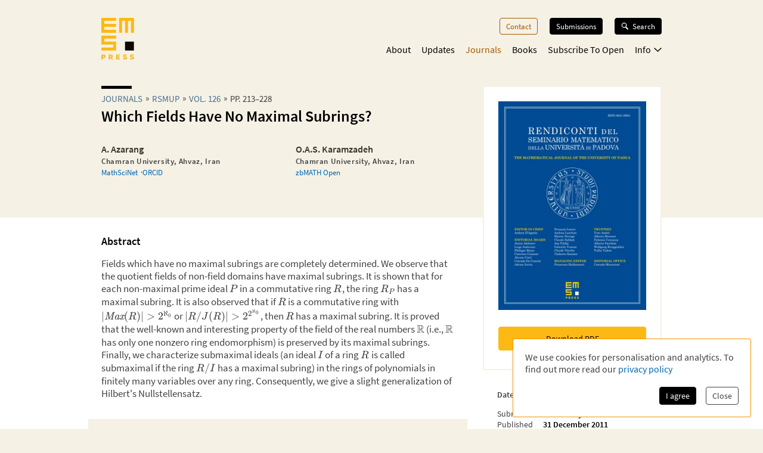

--- FILE ---
content_type: text/html; charset=utf-8
request_url: https://ems.press/journals/rsmup/articles/11625
body_size: 19723
content:
<!DOCTYPE html><html lang="en" style="scroll-behavior:smooth"><head><meta charSet="utf-8"/><meta name="viewport" content="initial-scale=1.0, width=device-width"/><meta name="viewport" content="width=device-width, initial-scale=1"/><link rel="preload" as="image" imageSrcSet="/_next/image?url=https%3A%2F%2Fcontent.ems.press%2Fassets%2Fpublic%2Fimages%2Fserial-issues%2Fcover-rsmup-volume-126.png&amp;w=256&amp;q=90 256w, /_next/image?url=https%3A%2F%2Fcontent.ems.press%2Fassets%2Fpublic%2Fimages%2Fserial-issues%2Fcover-rsmup-volume-126.png&amp;w=384&amp;q=90 384w, /_next/image?url=https%3A%2F%2Fcontent.ems.press%2Fassets%2Fpublic%2Fimages%2Fserial-issues%2Fcover-rsmup-volume-126.png&amp;w=400&amp;q=90 400w, /_next/image?url=https%3A%2F%2Fcontent.ems.press%2Fassets%2Fpublic%2Fimages%2Fserial-issues%2Fcover-rsmup-volume-126.png&amp;w=550&amp;q=90 550w, /_next/image?url=https%3A%2F%2Fcontent.ems.press%2Fassets%2Fpublic%2Fimages%2Fserial-issues%2Fcover-rsmup-volume-126.png&amp;w=750&amp;q=90 750w, /_next/image?url=https%3A%2F%2Fcontent.ems.press%2Fassets%2Fpublic%2Fimages%2Fserial-issues%2Fcover-rsmup-volume-126.png&amp;w=1000&amp;q=90 1000w" imageSizes="33vw"/><link rel="stylesheet" href="/_next/static/css/5b0b3af323bab63b.css" data-precedence="next"/><link rel="preload" as="script" fetchPriority="low" href="/_next/static/chunks/webpack-e61b07d929de735b.js"/><script src="/_next/static/chunks/a7309fc5-629522c2b7535a4c.js" async=""></script><script src="/_next/static/chunks/5625-dcb6ebfed933a554.js" async=""></script><script src="/_next/static/chunks/main-app-9fcb551cb493c461.js" async=""></script><script src="/_next/static/chunks/53f5d41f-d085edaebcc90cbf.js" async=""></script><script src="/_next/static/chunks/dcf5d35c-9d569295a7acb158.js" async=""></script><script src="/_next/static/chunks/6321-3a00527899683a99.js" async=""></script><script src="/_next/static/chunks/7921-2310fb59c469fd0e.js" async=""></script><script src="/_next/static/chunks/1942-fa4da5b6dadf19f7.js" async=""></script><script src="/_next/static/chunks/1334-47bbed3d20c4807b.js" async=""></script><script src="/_next/static/chunks/1546-dffbc093aaf2ac20.js" async=""></script><script src="/_next/static/chunks/6827-451ba44cb6a9fb23.js" async=""></script><script src="/_next/static/chunks/app/(content)/journals/%5Bjournal%5D/articles/%5Barticle%5D/page-ba79693facec1d60.js" async=""></script><script src="/_next/static/chunks/7156-00c192a89487a1f4.js" async=""></script><script src="/_next/static/chunks/4423-270ce20849db9185.js" async=""></script><script src="/_next/static/chunks/app/layout-5b8aa351729c2f6a.js" async=""></script><script src="/_next/static/chunks/6350-78dc879db9aa5b1d.js" async=""></script><script src="/_next/static/chunks/3383-f8e56caaf3bfb1a1.js" async=""></script><script src="/_next/static/chunks/app/(content)/layout-5134b98a48493621.js" async=""></script><script src="/_next/static/chunks/app/global-error-8a165fe25dde6a98.js" async=""></script><link rel="preload" href="/fonts/source-sans-pro-v14-latin-ext_latin_greek-regular.woff2" as="font" type="font/woff2" crossorigin="anonymous"/><link rel="icon" href="/favicons/favicon.ico"/><link rel="icon" href="/favicons/favicon.svg" sizes="any" type="image/svg+xml"/><link rel="icon" type="image/png" sizes="16x16" href="/favicons/favicon-16x16.png"/><link rel="icon" type="image/png" sizes="32x32" href="/favicons/favicon-32x32.png"/><link rel="icon" type="image/png" sizes="48x48" href="/favicons/favicon-48x48.png"/><title>Which Fields Have No Maximal Subrings? | EMS Press</title><meta name="description" content="A. Azarang, O.A.S. Karamzadeh"/><meta property="og:url" content="https://ems.press/journals/rsmup/articles/11625"/><meta property="og:type" content="website"/><meta property="og:title" content="Which Fields Have No Maximal Subrings? | EMS Press"/><meta property="og:description" content="A. Azarang, O.A.S. Karamzadeh"/><meta property="og:image" content="https://content.ems.press/assets/public/images/serial-issues/cover-rsmup-volume-126.png"/><link rel="canonical" href="https://ems.press/journals/rsmup/articles/11625"/><meta name="citation_title" content="Which Fields Have No Maximal Subrings?"/><meta name="citation_publication_date" content="2011/12/31"/><meta name="citation_author" content="A. Azarang"/><meta name="citation_author_institution" content="Chamran University, Ahvaz, Iran"/><meta name="citation_author_orcid" content="https://orcid.org/0000-0001-9598-2411"/><meta name="citation_author" content="O.A.S. Karamzadeh"/><meta name="citation_author_institution" content="Chamran University, Ahvaz, Iran"/><meta name="citation_journal_title" content="Rendiconti del Seminario Matematico della Università di Padova"/><meta name="citation_issn" content="0041-8994"/><meta name="citation_doi" content="10.4171/rsmup/126-12"/><meta name="citation_volume" content="126"/><meta name="citation_firstpage" content="213"/><meta name="citation_lastpage" content="228"/><meta name="citation_pdf_url" content="https://ems.press/content/serial-article-files/43801"/><meta name="citation_fulltext_world_readable" content=""/><meta name="sentry-trace" content="e7bc95426c9efed08359a8106d596f05-38be6172b2d68802"/><meta name="baggage" content="sentry-environment=production,sentry-public_key=c18d3379cdda4e76b7b57ad1c555d51c,sentry-trace_id=e7bc95426c9efed08359a8106d596f05,sentry-org_id=1351767"/><script src="/_next/static/chunks/polyfills-42372ed130431b0a.js" noModule=""></script><style id="__jsx-593600719">@font-face{font-family:'Source Sans Pro';font-style:normal;font-weight:200;font-synthesis:none;font-display:block;src:url('/fonts/source-sans-pro-v14-latin-ext_latin_greek-200.woff2') format('woff2'), url('/fonts/source-sans-pro-v14-latin-ext_latin_greek-200.woff') format('woff'), local('');}</style><style id="__jsx-4099889062">@font-face{font-family:'Source Sans Pro';font-style:italic;font-weight:200;font-synthesis:none;font-display:block;src:url('/fonts/source-sans-pro-v14-latin-ext_latin_greek-200italic.woff2') format('woff2'), url('/fonts/source-sans-pro-v14-latin-ext_latin_greek-200italic.woff') format('woff'), local('');}</style><style id="__jsx-3608362249">@font-face{font-family:'Source Sans Pro';font-style:normal;font-weight:400;font-synthesis:none;font-display:block;src:url('/fonts/source-sans-pro-v14-latin-ext_latin_greek-regular.woff2') format('woff2'), url('/fonts/source-sans-pro-v14-latin-ext_latin_greek-regular.woff') format('woff'), local('');}</style><style id="__jsx-3654907840">@font-face{font-family:'Source Sans Pro';font-style:italic;font-weight:400;font-synthesis:none;font-display:block;src:url('/fonts/source-sans-pro-v14-latin-ext_latin_greek-italic.woff2') format('woff2'), url('/fonts/source-sans-pro-v14-latin-ext_latin_greek-italic.woff') format('woff'), local('');}</style><style id="__jsx-2914562635">@font-face{font-family:'Source Sans Pro';font-style:normal;font-weight:600;font-synthesis:none;font-display:block;src:url('/fonts/source-sans-pro-v14-latin-ext_latin_greek-600.woff2') format('woff2'), url('/fonts/source-sans-pro-v14-latin-ext_latin_greek-600.woff') format('woff'), local('');}</style><style id="__jsx-2586385186">@font-face{font-family:'Source Sans Pro';font-style:italic;font-weight:600;font-synthesis:none;font-display:block;src:url('/fonts/source-sans-pro-v14-latin-ext_latin_greek-600italic.woff2') format('woff2'), url('/fonts/source-sans-pro-v14-latin-ext_latin_greek-600italic.woff') format('woff'), local('');}</style><style id="__jsx-2918033620">@font-face{font-display:block;font-family:CCSymbols;font-synthesis:none;src:url('/fonts/CCSymbols.woff2') format('woff2'), url('/fonts/CCSymbols.woff') format('woff');unicode-range:u+a9,u+229c,u+1f10d-f,u+1f16d-f;}:root{--color-primary-main:#FDB913;--color-primary-dark:#F58220;--color-primary-light:#FFED00;--color-primary-background:#F5F1E5;--color-secondary-dark:#3C372B;--color-secondary-light:#F39200;--color-secondary-medium:#a65a00;--color-grey-dark:#414141;--color-grey-light:#F0F2F2;--color-grey-medium:#B2B2B2;--color-link:#0066B3;--color-highlight:#0066B3;}body{font-family:"Source Sans Pro", sans-serif,sans-serif,CCSymbols;font-weight:400;margin:0;padding:0;font-size:16px;color:#414141;}h1{font-family:"Source Sans Pro", sans-serif;color:#000000;font-weight:600;font-size:1.6em;line-height:1.2;margin:0 0 0.6em;}h2{font-family:"Source Sans Pro", sans-serif;color:#000000;font-weight:600;font-size:1.2em;line-height:1.3;margin:1.5em 0 0.6em;}h3{font-family:"Source Sans Pro", sans-serif;color:#000000;font-weight:600;font-size:1.1em;line-height:1.15em;margin:1.5em 0 1em;}h2+h3{margin-top:0;}h4{font-family:"Source Sans Pro", sans-serif;font-weight:600;font-size:1em;margin:1em 0 0.6em;}h5{font-family:"Source Sans Pro", sans-serif;font-weight:600;font-size:1em;margin:1em 0;}p{font-size:1.05em;line-height:1.3em;margin:1em 0;}a{color:#0066B3;-webkit-text-decoration:none;text-decoration:none;}a:hover{-webkit-text-decoration:underline;text-decoration:underline;}strong,b{font-weight:600;}.layout-grid{display:grid;grid-column-gap:25px;grid-template-columns:repeat(12,minmax(0,1fr));grid-auto-columns:1fr;}.layout-container{box-sizing:border-box;margin-left:auto;margin-right:auto;max-width:1000px;padding:20px 20px;}@media (min-width:550px){.layout-container{padding:20px 30px;}}</style><style id="__jsx-2462825770">.unstyled.jsx-2462825770{color:inherit;}.unstyled.jsx-2462825770:hover{-webkit-text-decoration:none;text-decoration:none;}</style><style id="__jsx-1114873206">.button.jsx-1114873206,a.button.jsx-1114873206,button.button.jsx-1114873206{background:none;border:none;font-family:inherit;font-weight:inherit;font-family:"Source Sans Pro", sans-serif;font-weight:400;font-size:0.9em;border-radius:4px;padding:5px 10px;display:inline-block;-webkit-text-decoration:none;text-decoration:none;cursor:pointer;color:white;background-color:#000000;border:1px solid #000000;}.button.small.jsx-1114873206{font-size:0.8em;padding:3px 8px;}.button.jsx-1114873206:disabled,button.button.jsx-1114873206:disabled{opacity:0.5;cursor:not-allowed;}</style><style id="__jsx-1010979162">.search-button.jsx-1010979162{display:grid!important;grid-auto-flow:column;align-items:center;padding:6px 12px!important;margin-top:-1px;width:10px}.search-button.jsx-1010979162:hover{text-decoration:none}.search-button.jsx-1010979162 svg{height:10px}@media(min-width:550px){.search-button.jsx-1010979162{display:none!important}}</style><style id="__jsx-2062737136">.mobile-toggle-button.jsx-2062737136{padding:0;background:none;border:none;font-size:inherit;font-family:inherit;font-weight:inherit;cursor:pointer;width:20px;height:20px;grid-column:span 2 / 13;justify-self:end;}.mobile-toggle-button.jsx-2062737136 svg{width:100%;height:100%;}@media (min-width:550px){.mobile-toggle-button.jsx-2062737136{display:none;}}</style><style id="__jsx-2872445079">.button.jsx-2872445079,a.button.jsx-2872445079,button.button.jsx-2872445079{background:none;border:none;font-family:inherit;font-weight:inherit;font-family:"Source Sans Pro", sans-serif;font-weight:400;font-size:0.9em;border-radius:4px;padding:5px 10px;display:inline-block;-webkit-text-decoration:none;text-decoration:none;cursor:pointer;color:#a65a00;background-color:transparent;border:1px solid #a65a00;}.button.small.jsx-2872445079{font-size:0.8em;padding:3px 8px;}.button.jsx-2872445079:disabled,button.button.jsx-2872445079:disabled{opacity:0.5;cursor:not-allowed;}</style><style id="__jsx-3090971676">.menu-button.menu-button.jsx-3090971676{font-size:0.9em;margin:0 0 20px 0;-webkit-text-decoration:none;text-decoration:none;}.menu-button.jsx-3090971676:hover{-webkit-text-decoration:none;text-decoration:none;}.menu-button.active.jsx-3090971676{color:#a65a00;border:0;background-color:transparent;}@media (min-width:550px){.menu-button.menu-button.jsx-3090971676{font-size:0.8em;margin:0 0 0 20px;}}</style><style id="__jsx-614294262">.button.jsx-614294262,a.button.jsx-614294262,button.button.jsx-614294262{background:none;border:none;font-family:inherit;font-weight:inherit;font-family:"Source Sans Pro", sans-serif;font-weight:400;font-size:0.9em;border-radius:4px;padding:5px 10px;display:inline-block;-webkit-text-decoration:none;text-decoration:none;cursor:pointer;color:white;background-color:black;border:1px solid black;}.button.small.jsx-614294262{font-size:0.8em;padding:3px 8px;}.button.jsx-614294262:disabled,button.button.jsx-614294262:disabled{opacity:0.5;cursor:not-allowed;}</style><style id="__jsx-3419102006">.search-button.jsx-3419102006{display:grid!important;grid-auto-flow:column;align-items:center;grid-gap:6px;font-size:.8em!important;margin-left:20px;position:relative;z-index:101}.search-button.jsx-3419102006:hover{text-decoration:none}.search-button.active.jsx-3419102006{color:black;border:0;background-color:transparent;cursor:default}.search-button.jsx-3419102006 svg{height:12px;width:13px}@media(max-width:550px){.search-button.jsx-3419102006{display:none!important}}</style><style id="__jsx-494347439">.nav-list.jsx-494347439{display:block;margin:0;padding:0;list-style:none;}.nav-list.hidden.jsx-494347439{display:none;}@media (min-width:550px){.nav-list.jsx-494347439{display:-webkit-box;display:-webkit-flex;display:-ms-flexbox;display:flex;-webkit-box-pack:end;-webkit-justify-content:flex-end;-ms-flex-pack:end;justify-content:flex-end;font-size:0.9rem;}}@media (min-width:750px){.nav-list.jsx-494347439{font-size:1rem;}}</style><style id="__jsx-323160669">.nav-list.jsx-323160669{grid-column:3 / span 8;grid-row:3 / span 1;margin-bottom:15px;padding-bottom:60px;}@media (min-width:550px){.nav-list.jsx-323160669{padding-bottom:0;}}</style><style id="__jsx-2412542125">button.jsx-2412542125,a.jsx-2412542125{padding:0;background:none;border:none;font-size:inherit;font-family:inherit;font-weight:inherit;-webkit-text-decoration:none;text-decoration:none;display:block;margin-bottom:23px;cursor:pointer;color:black;}a.jsx-2412542125:hover{-webkit-text-decoration:none;text-decoration:none;}.secondary.jsx-2412542125{font-size:1.1em;margin-left:1em;font-weight:200;}@media (min-width:550px){button.jsx-2412542125,a.jsx-2412542125{margin-left:18px;-webkit-transition:color 0.3s;transition:color 0.3s;margin-bottom:0;margin-top:0;font-size:1em;color:black;}a.jsx-2412542125:hover{color:#a65a00;}.secondary.jsx-2412542125{font-weight:normal;font-size:0.9em;margin:0.7em 0 0 10px;}}</style><style id="__jsx-2107221706">button.jsx-2107221706,a.jsx-2107221706{padding:0;background:none;border:none;font-size:inherit;font-family:inherit;font-weight:inherit;-webkit-text-decoration:none;text-decoration:none;display:block;margin-bottom:23px;cursor:pointer;color:black;}a.jsx-2107221706:hover{-webkit-text-decoration:none;text-decoration:none;}.secondary.jsx-2107221706{font-size:1.1em;margin-left:1em;font-weight:200;}@media (min-width:550px){button.jsx-2107221706,a.jsx-2107221706{margin-left:18px;-webkit-transition:color 0.3s;transition:color 0.3s;margin-bottom:0;margin-top:0;font-size:1em;color:#a65a00;}a.jsx-2107221706:hover{color:#a65a00;}.secondary.jsx-2107221706{font-weight:normal;font-size:0.9em;margin:0.7em 0 0 10px;}}</style><style id="__jsx-24792961">.icon.jsx-24792961{margin-bottom:0.1em;margin-left:0.3em;width:0.8em;-webkit-transform:rotate(0);-ms-transform:rotate(0);transform:rotate(0);}.secondary-navigation.jsx-24792961{margin-bottom:30px;}@media (min-width:550px){@-webkit-keyframes fade-in-jsx-24792961{from{opacity:0;}to{opacity:1;}}@keyframes fade-in-jsx-24792961{from{opacity:0;}to{opacity:1;}}.secondary-navigation.jsx-24792961{position:absolute;right:0;}.secondary-navigation.active.jsx-24792961{-webkit-animation:fade-in-jsx-24792961 0.5s;animation:fade-in-jsx-24792961 0.5s;}}</style><style id="__jsx-4008423168">.main-navigation.jsx-4008423168{grid-row:2 / span 1;grid-column:3 / span 8;position:relative;margin-bottom:10px;}@media (min-width:550px){.main-navigation.jsx-4008423168{margin-bottom:0;}}</style><style id="__jsx-238783408">.wrapper.jsx-238783408{box-sizing:border-box;margin-left:auto;margin-right:auto;max-width:1000px;padding:20px 20px;display:grid;grid-column-gap:25px;grid-template-columns:repeat(12,minmax(0,1fr));grid-auto-columns:1fr;display:none;grid-template-rows:40px auto 1fr;position:fixed;top:0;left:0;width:100%;height:100%;overflow:auto;background-color:white;z-index:100;}@media (min-width:550px){.wrapper.jsx-238783408{position:static;display:block;padding:0;background-color:transparent;overflow:visible;}}</style><style id="__jsx-2713903147">.header.jsx-2713903147 .logo{grid-column:1/span 2;grid-row:1/1;justify-self:start;min-width:45px}.header.jsx-2713903147 .logo svg{width:55px;max-width:100%}.navigation.jsx-2713903147{grid-column:span 11/13;grid-row:1/1;justify-self:end;display:grid;grid-template-columns:auto auto;grid-gap:1.5em;align-items:flex-start}@media(min-width:550px){nav.jsx-2713903147{padding-top:30px}.navigation.jsx-2713903147{display:block}}</style><style id="__jsx-615875178">.currency-selector.jsx-615875178{grid-area:currencies;display:grid;grid-auto-flow:column;justify-content:end;margin-top:2em;grid-auto-columns:auto;justify-items:center;line-height:1.15}input.jsx-615875178{appearance:none;background-color:transparent;border:1px solid #a65a00;width:.8em;height:.8em;border-radius:1em;position:relative}input.jsx-615875178:checked::after{content:" ";position:absolute;top:.1em;left:.1em;display:block;width:.45em;height:.45em;border-radius:.5em;background-color:#a65a00}@media(min-width:750px){.currency-selector.jsx-615875178{margin:0}}</style><style id="__jsx-4117363039">.footer.jsx-4117363039{background-color:#F5F1E5;font-size:.8em;border-top:5px solid #FFFFFF}.inner.jsx-4117363039{display:grid;margin-top:1em;grid-template-rows:auto auto auto;grid-template-areas:"nav""currencies""logos""text"}.logo-container.jsx-4117363039{grid-area:logos;display:grid;grid-template-columns:auto auto;justify-content:start;grid-gap:1.5em;margin-top:4em}.logo-container.jsx-4117363039 .ems-press{height:45px}.logo-container.jsx-4117363039 .ems-soc{height:36px}.text.jsx-4117363039{grid-area:text;font-size:.8em;margin:1.7em 0}.text.jsx-4117363039 br.jsx-4117363039{display:none}nav.jsx-4117363039{grid-area:nav}nav.jsx-4117363039 ul.jsx-4117363039{margin:0 0 -.5em;padding:0;list-style:none;display:flex;flex-flow:wrap;justify-content:flex-end}nav.jsx-4117363039 li.jsx-4117363039{margin:0 0 .5em 14px}nav.jsx-4117363039 a{color:#414141;white-space:nowrap}@media(min-width:550px){.text.jsx-4117363039 br.jsx-4117363039{display:unset}}@media(min-width:750px){.inner.jsx-4117363039{grid-template-columns:auto 1fr;grid-template-rows:auto;grid-template-areas:"logos nav""text  currencies"}.logo-container.jsx-4117363039{margin-top:0}.logo-container.jsx-4117363039 .ems-press{height:50px}.logo-container.jsx-4117363039 .ems-soc{height:40px}}</style><style id="__jsx-2bcaf0ec39f1a89c">.layout.jsx-2bcaf0ec39f1a89c{display:grid;grid-auto-rows:auto 1fr auto;min-height:100vh}.layout.without-header-and-footer.jsx-2bcaf0ec39f1a89c{margin-top:2em}</style><style id="__jsx-515275432">.step.jsx-515275432{display:inline-block;margin-bottom:0.3em;}.step.jsx-515275432::after{content:'»';margin:0 5px;position:relative;top:-1px;}.step.jsx-515275432:last-child.jsx-515275432::after{display:none;}.step.jsx-515275432 .link{color:inherit;color:#4a6f8a;white-space:nowrap;}.step.jsx-515275432 .link:hover{color:#0066B3;}.label.jsx-515275432{line-height:normal;}</style><style id="__jsx-2448132927">.title.jsx-2448132927{text-wrap:balance;line-height:1.4;}.title.jsx-2448132927::before{content:'';display:block;width:3.2em;height:0.35em;background-color:#000000;margin-bottom:0.4em;}.roofline.jsx-2448132927{font-family:"Source Sans Pro", sans-serif;font-weight:400;font-size:0.95em;line-height:0.95em;text-transform:uppercase;margin:0 0 0.2em;display:block;}.primary-title.jsx-2448132927{margin:0 0 0.1em;}.secondary-title.jsx-2448132927{margin:0 0 0.1em;}.primary-subtitle.jsx-2448132927{font-weight:400;font-size:1.1em;margin-top:0.4em;margin-bottom:1em;}.secondary-subtitle.jsx-2448132927{font-weight:400;font-size:1em;margin-top:0.2em;margin-bottom:1em;}</style><style id="__jsx-246901278">.person.jsx-246901278 .image{width:100%;height:auto;}.title-wrapper.jsx-246901278{margin-bottom:0.5em;}.title.jsx-246901278{color:#3C372B;font-size:1em;margin-bottom:0;margin-top:0;}.author-external-links.jsx-246901278{display:-webkit-box;display:-webkit-flex;display:-ms-flexbox;display:flex;gap:5px;list-style-type:none;margin-top:0.2rem;padding:0;font-size:0.8em;}.author-external-links.jsx-246901278 li.jsx-246901278:not(:last-child)::after{#414141;content:'·';padding-left:5px;}.author-external-links.jsx-246901278 a.jsx-246901278{color:#0066B3;}.sr-only.jsx-246901278{position:absolute;width:1px;height:1px;padding:0;margin:-1px;overflow:hidden;-webkit-clip:rect(0,0,0,0);clip:rect(0,0,0,0);white-space:nowrap;border-width:0;}.role.jsx-246901278{display:block;font-weight:200;font-size:1em;margin-top:0.2em;color:#414141;}.organisation.jsx-246901278{display:block;font-size:0.8em;-webkit-letter-spacing:0.05em;-moz-letter-spacing:0.05em;-ms-letter-spacing:0.05em;letter-spacing:0.05em;font-weight:800;margin-top:0.2em;color:#414141;}.expertise.jsx-246901278{font-size:0.8em;font-style:italic;margin-top:0.4em;}.description.jsx-246901278{font-size:0.8em;margin:5px 0 0;}.description.jsx-246901278 p.jsx-246901278{margin:0;}.contact-detail.jsx-246901278{margin-top:0.5em;margin-bottom:0.5em;}@media (min-width:550px){.description.jsx-246901278{font-size:0.9em;}}</style><style id="__jsx-2097570476">.person-group.jsx-2097570476>.title{margin-bottom:1em;}.list.jsx-2097570476{list-style:none !important;margin:0 !important;padding:0 !important;display:grid;grid-column-gap:max(20px,10%);grid-template-columns:repeat(auto-fit,minmax(130px,1fr));grid-template-rows:repeat(1,minmax(0,auto));}.list-item.jsx-2097570476{margin-bottom:1em;}</style><style id="__jsx-95f2c4b78c3236a8">.journal-article-top-description.jsx-95f2c4b78c3236a8{margin-bottom:1.5em;margin-top:.5em}</style><style id="__jsx-1745990666">.jsx-1745990666{width:10px;}</style><style id="__jsx-1368592022">.button.jsx-1368592022,a.button.jsx-1368592022,button.button.jsx-1368592022{background:none;border:none;font-family:inherit;font-weight:inherit;font-family:"Source Sans Pro", sans-serif;font-weight:400;font-size:0.9em;border-radius:4px;padding:5px 10px;display:inline-block;-webkit-text-decoration:none;text-decoration:none;cursor:pointer;color:black;background-color:#FDB913;border:1px solid #FDB913;}.button.small.jsx-1368592022{font-size:0.8em;padding:3px 8px;}.button.jsx-1368592022:disabled,button.button.jsx-1368592022:disabled{opacity:0.5;cursor:not-allowed;}</style><style id="__jsx-1059779991">.download-button.download-button.jsx-1059779991{box-sizing:border-box;width:100%;margin:0.5em 0 0.5em;padding:0.7em;text-align:center;display:grid;grid-auto-flow:column;grid-column-gap:0.5em;-webkit-box-pack:center;-webkit-justify-content:center;-ms-flex-pack:center;justify-content:center;-webkit-align-items:center;-webkit-box-align:center;-ms-flex-align:center;align-items:center;color:#000000;border-width:1py;}p+.download-button.jsx-1059779991{margin-top:1.2em;}</style><style id="__jsx-3242141698">span.jsx-3242141698 .katex{font-size:1.07em;}</style><style id="__jsx-2301573925">span.jsx-2301573925{white-space:nowrap;}span.jsx-2301573925>*.jsx-2301573925{white-space:unset;}</style><style id="__jsx-2264073825">.formatted-text.jsx-2264073825 blockquote{background-color:#F5F1E5;padding:0.5em 22px 0.5em 22px;margin:1em -22px 2em -22px;font-style:italic;}.formatted-text.jsx-2264073825 ul{list-style:square;margin:0 0 1em;padding:0 0 0 1em;line-height:1.35em;}.formatted-text.jsx-2264073825 ul li{margin:0 0 0.5em;}.formatted-text.jsx-2264073825 ul li p{display:inline;}.formatted-text.jsx-2264073825 img{max-width:100%;}.formatted-text.jsx-2264073825 table{border:none;border-collapse:collapse;margin:1em 0;}.formatted-text.jsx-2264073825 table th{background-color:#F5F1E5;}.formatted-text.jsx-2264073825 table tr{border-bottom:1px solid #F5F1E5;}.formatted-text.jsx-2264073825 table td,.formatted-text.jsx-2264073825 table th{padding:0.5em;vertical-align:middle;}.formatted-text.jsx-2264073825 code{background-color:#F0F2F2;border:1px solid #ddd;border-radius:4px;padding:0.2em 0.5em;font-family:monospace;font-size:0.8em;}.formatted-text.jsx-2264073825 pre code{display:block;padding:1em 22px 1em 22px;margin:1em -22px 2em -22px;}</style><style id="__jsx-2357363445">.cite-box.jsx-2357363445{background-color:#F5F1E5;padding:1em 22px 1.5em 22px;margin:2em -22px;text-align:left;}.cite-text.jsx-2357363445{font-size:0.9em;color:#3C372B;}.doi.jsx-2357363445{font-weight:bold;font-size:0.9em;}</style><style id="__jsx-a7383d06ba4e7e2">.subscribe-info.jsx-a7383d06ba4e7e2{grid-area:info;text-align:center;margin:0;margin-bottom:1.5rem;font-size:.8em}.abstract-title.jsx-a7383d06ba4e7e2{margin-top:0;font-size:1.1em}.supplementary-title.jsx-a7383d06ba4e7e2{font-size:1.1em;margin-bottom:1.15em}.cite-box-title.jsx-a7383d06ba4e7e2{font-size:1em;margin-top:1em}</style><style id="__jsx-1279956873">ul.jsx-1279956873{list-style:none;margin:0;padding:0;}</style><style id="__jsx-3728986963">.metadata-box.jsx-3728986963{grid-area:aside}.keywords.jsx-3728986963{display:flex;flex-flow:wrap;margin:.7em 0 -.5em}.keywords.jsx-3728986963 li.jsx-3728986963{font-size:.75em;border:1px solid #F5F1E5;color:black;padding:.3em .5em;margin:0 .5em .5em 0}.metadata-box.jsx-3728986963 .copyright{display:block;font-size:.8em;opacity:.8;line-height:1.2}h2.jsx-3728986963{font-size:.9em;color:#414141;margin-bottom:0}h2.jsx-3728986963:first-child{margin-top:0}p.jsx-3728986963{font-size:.9em;margin:.5em 0}dl.jsx-3728986963{display:grid;grid-template-columns:auto 1fr;grid-column-gap:1em;font-size:.9em}dt.jsx-3728986963,dd.jsx-3728986963{margin:0}dt.jsx-3728986963{color:#414141}dd.jsx-3728986963{font-weight:bold;color:black}@media(min-width:750px){.metadata-box.jsx-3728986963{margin:2em 1.5em 1.5em}}</style><style id="__jsx-310690786">body{background-color:#F5F1E5;}</style><style id="__jsx-1882103400">.detail-page.jsx-1882103400{display:grid;grid-template-rows:auto 1fr;grid-template-areas:'.' 'space';min-height:100%;overflow-x:hidden;overflow-x:clip;}.detail-page.jsx-1882103400::before{content:'';background-color:#FFFFFF;grid-area:space;}.container.jsx-1882103400{box-sizing:border-box;margin-left:auto;margin-right:auto;max-width:1000px;padding:20px 20px;padding-bottom:30px !important;display:grid;grid-template-columns:minmax(0,1.5fr) minmax(0,1fr);grid-column-gap:1.5em;grid-template-rows:min-content 0 min-content 0 auto auto auto;grid-template-areas: 'title   title' 'desc    cover' 'tab-bar cover' 'actions actions' 'main    main' 'aside   aside' 'full    full';}.container.with-actions.jsx-1882103400{grid-template-rows:min-content 0 min-content auto auto auto auto;}.container.with-description.jsx-1882103400{grid-template-rows:min-content max-content min-content 0 auto auto auto;}.container.with-description.with-actions.jsx-1882103400{grid-template-rows:min-content max-content min-content auto auto auto auto;}.container.jsx-1882103400::before{content:'';position:relative;z-index:-1;width:100vw;margin-left:50%;-webkit-transform:translateX(-50%);-ms-transform:translateX(-50%);transform:translateX(-50%);background-color:#FFFFFF;height:calc(100% + 30px);grid-area:main / main / full / full;}.title.jsx-1882103400{grid-area:title;margin-bottom:20px;}.description.jsx-1882103400{grid-area:desc;margin-bottom:20px;}.detail-page.jsx-1882103400 .tab-navvigation{grid-area:tab-bar;}.cover.jsx-1882103400{grid-area:cover;max-width:400px;border-radius:2px;height:-webkit-fit-content;height:-moz-fit-content;height:fit-content;}.actions.jsx-1882103400{grid-area:actions;margin:0 0 1em 0;}@media (min-width:550px){.container.jsx-1882103400{padding:20px 30px;grid-template-rows:minmax(0,min-content) 0 0 auto auto;grid-template-columns:minmax(0,1fr) 200px;grid-template-areas: 'title   cover' 'desc    cover' 'tab-bar tab-bar' 'main    main' 'aside   aside' 'full    full';}.container.with-sections.jsx-1882103400,.container.with-sections.with-actions.jsx-1882103400{grid-template-rows:minmax(0,min-content) 0 35px auto auto;}.container.with-description.jsx-1882103400,.container.with-description.with-actions.jsx-1882103400{grid-template-rows:minmax(0,min-content) minmax(0,1fr) 0 auto auto;}.container.with-sections.with-description.jsx-1882103400,.container.with-sections.with-description.with-actions.jsx-1882103400{grid-template-rows:minmax(0,min-content) minmax(0,1fr) 35px auto auto;}.cover.jsx-1882103400{background-color:white;border:1px solid #FFFFFF;padding:1.5em;}.actions.jsx-1882103400{margin:0;margin-top:1.5em;}}@media (min-width:750px){.container.jsx-1882103400{grid-template-rows:minmax(0,min-content) 0 0 auto auto;grid-template-columns:minmax(0,1fr) 280px;grid-template-areas: 'title   cover' 'desc    cover' 'tab-bar tab-bar' 'main    aside' 'full    full';}.container.with-sections.jsx-1882103400,.container.with-sections.with-actions.jsx-1882103400{grid-template-rows:minmax(0,min-content) 0 35px auto auto;}.container.with-description.jsx-1882103400,.container.with-description.with-actions.jsx-1882103400{grid-template-rows:minmax(0,min-content) minmax(0,1fr) 0 auto auto;}.container.with-sections.with-description.jsx-1882103400,.container.with-sections.with-description.with-actions.jsx-1882103400{grid-template-rows:minmax(0,min-content) minmax(0,1fr) 35px auto auto;}}@media (min-width:1000px){.container.jsx-1882103400{grid-template-rows:minmax(170px,min-content) 0 0 minmax(0,auto) 1fr auto;grid-template-columns:minmax(0,1fr) 300px;grid-column-gap:3rem;grid-template-areas: 'title   cover' 'desc    cover' 'tab-bar cover' 'main    cover' 'main    aside' 'full    full';}.container.with-sections.jsx-1882103400,.container.with-sections.with-actions.jsx-1882103400{grid-template-rows: minmax(170px,min-content) 0 35px minmax(0,auto) 1fr auto;}.container.with-description.jsx-1882103400,.container.with-description.with-actions.jsx-1882103400{grid-template-rows: minmax(0,min-content) minmax(0,auto) 0 minmax(0,auto) 1fr auto;}.container.with-sections.with-description.jsx-1882103400,.container.with-sections.with-description.with-actions.jsx-1882103400{grid-template-rows: minmax(0,min-content) minmax(0,auto) 35px minmax(0,auto) 1fr auto;}.cover.jsx-1882103400{border:2px solid #F5F1E5;}}</style></head><body><div hidden=""><!--$--><!--/$--></div><div class="jsx-2bcaf0ec39f1a89c layout"><header title="Page Header" class="jsx-2713903147 header"><nav title="Main Navigation" class="jsx-2713903147 layout-grid layout-container"><a class="logo jsx-2462825770" aria-label="EMS Press Logo" href="/"><svg viewBox="0 0 270 343" xmlns="http://www.w3.org/2000/svg"><g fill-rule="nonzero" fill="none"><path d="M35.2 315.9c0 9-6 14.5-15.7 14.5H11v10.8H.1v-39.9h19.3c9.8.1 15.8 5.6 15.8 14.6zm-10.8.1c0-3.1-2.1-5.1-5.4-5.1h-8.2v10.3H19c3.3-.1 5.4-2.1 5.4-5.2zM75 328.4h-4v12.9H60.2v-39.9H80c8.8 0 14.5 5.6 14.5 13.7 0 5.9-2.9 10.2-8.4 12.3l10.9 14H84.3l-9.3-13zm3.3-18h-7.4v9.7h7.4c3.6 0 5.5-1.7 5.5-4.8.1-3.2-1.9-4.9-5.5-4.9zm74.3 22v8.9h-31v-39.9h31v8.8H132v6.7h20.5v8.4H132v7.1h20.6zm24.7 4.2l5.6-7.8c3.5 2.7 7.3 3.9 11.8 3.9 4.1 0 6.6-1.4 6.6-3.6s-2.1-3.4-7-3.8c-10.9-1-15.8-4.8-15.8-12.1 0-7.8 6.7-12.9 16.9-12.9 5.7 0 11.2 1.6 15.2 4.4l-5 7.6c-2.9-1.9-6.2-3-9.7-3-4.3 0-7 1.3-7 3.4 0 2.2 1.8 3.1 6.9 3.6 10.5 1.1 16.1 5.5 16.1 12.9 0 7.8-7 13-17.2 13-6.7.1-13.2-2-17.4-5.6zm57.6 0l5.6-7.8c3.5 2.7 7.3 3.9 11.8 3.9 4.1 0 6.6-1.4 6.6-3.6s-2.1-3.4-7-3.8c-10.9-1-15.8-4.8-15.8-12.1 0-7.8 6.7-12.9 16.9-12.9 5.7 0 11.2 1.6 15.2 4.4l-5 7.6c-2.9-1.9-6.2-3-9.7-3-4.3 0-7 1.3-7 3.4 0 2.2 1.8 3.1 6.9 3.6 10.5 1.1 16.1 5.5 16.1 12.9 0 7.8-7 13-17.2 13-6.6.1-13.1-2-17.4-5.6z" fill="#FDB913"></path><path fill="#0D0802" d="M195.1 195.1h73.1v73.1h-73.1z"></path><path d="M122 .1v24.4H24.5v24.4H122v24.4H24.5v24.4H122V122H.1V.1H122zm24.3 0V122h24.4V24.5h24.4V122h24.4V24.5h24.4V122h24.4V.1h-122zM.1 146.3v73.1h97.5v24.4H.1v24.4H122v-73.1H24.5v-24.4H122v-24.4H.1z" fill="#FDB913"></path></g></svg></a><div class="jsx-2713903147 navigation"><a class="button jsx-1010979162 search-button jsx-1114873206 jsx-2462825770" href="/search"><svg xmlns="http://www.w3.org/2000/svg" width="100%" height="100%" viewBox="0 0 18.9 19.688"><path fill="white" data-name="Combined Shape" d="M10.4,13.354a7.1,7.1,0,1,1,2.343-2l6.16,6.16-2.169,2.169ZM2.025,7.088A5.063,5.063,0,1,0,7.088,2.025,5.068,5.068,0,0,0,2.025,7.088Z" transform="translate(0 0)"></path></svg></a><div class="jsx-238783408 naviagtion"><button aria-label="toggle mobile navigation" class="jsx-2062737136 mobile-toggle-button"><svg xmlns="http://www.w3.org/2000/svg" width="17.164" height="17.164" viewBox="0 0 17.164 17.164"><rect width="17.156" height="3.431"></rect><rect width="17.156" height="3.431" transform="translate(0 6.863)"></rect><rect width="17.156" height="3.431" transform="translate(0 13.725)"></rect></svg></button><div class="jsx-238783408 wrapper"><button aria-label="toggle mobile navigation" class="jsx-2062737136 mobile-toggle-button"><svg width="122px" height="122px" viewBox="0 0 122 122" version="1.1" xmlns="http://www.w3.org/2000/svg"><g id="Artboard" stroke="none" stroke-width="1" fill="none" fill-rule="evenodd" stroke-linecap="square"><g id="Group" transform="translate(18.000000, 18.000000)" stroke="#000000" stroke-width="15"><line x1="0.5" y1="0.5" x2="85.5" y2="85.5"></line><line x1="0.5" y1="0.5" x2="85.5" y2="85.5" transform="translate(43.000000, 43.000000) scale(-1, 1) translate(-43.000000, -43.000000) "></line></g></g></svg></button><ul class="jsx-494347439 nav-list jsx-323160669 nav-list"><li class="jsx-494347439"></li><li class="jsx-494347439"><a class="button jsx-3090971676 menu-button jsx-2872445079 jsx-2462825770" href="/contact">Contact</a></li><li class="jsx-494347439"><a class="button jsx-3090971676 menu-button jsx-614294262 jsx-2462825770" href="/info/authors">Submissions</a></li><li class="jsx-494347439"><a class="button jsx-3419102006 search-button jsx-1114873206" href="/search"><svg xmlns="http://www.w3.org/2000/svg" width="100%" height="100%" viewBox="0 0 18.9 19.688"><path fill="white" data-name="Combined Shape" d="M10.4,13.354a7.1,7.1,0,1,1,2.343-2l6.16,6.16-2.169,2.169ZM2.025,7.088A5.063,5.063,0,1,0,7.088,2.025,5.068,5.068,0,0,0,2.025,7.088Z" transform="translate(0 0)"></path></svg> Search</a></li></ul><ul class="jsx-494347439 nav-list jsx-4008423168 main-navigation"><li class="jsx-494347439"><a class="jsx-2412542125 jsx-2462825770" href="/about">About</a></li><li class="jsx-494347439"><a class="jsx-2412542125 jsx-2462825770" href="/updates">Updates</a></li><li class="jsx-494347439"><a class="jsx-2107221706 jsx-2462825770" href="/journals">Journals</a></li><li class="jsx-494347439"><a class="jsx-2412542125 jsx-2462825770" href="/books">Books</a></li><li class="jsx-494347439"><a class="jsx-2412542125 jsx-2462825770" href="/subscribe-to-open">Subscribe To Open</a></li><li class="jsx-494347439"><button class="jsx-2412542125">Info<svg class="jsx-24792961 icon" xmlns="http://www.w3.org/2000/svg" width="12.707" height="7.414" viewBox="0 0 12.707 7.414"><path d="M15.586,12l-5.293,5.293L5,12" transform="translate(-3.939 -10.939)" fill="none" stroke="black" stroke-linecap="round" stroke-width="1.5"></path></svg></button><ul class="jsx-494347439 nav-list jsx-24792961 secondary-navigation hidden"><li class="jsx-494347439"><a class="jsx-2412542125 secondary jsx-2462825770" href="/info/authors">Authors</a></li><li class="jsx-494347439"><a class="jsx-2412542125 secondary jsx-2462825770" href="/info/libraries">Libraries</a></li><li class="jsx-494347439"><a class="jsx-2412542125 secondary jsx-2462825770" href="/info/booksellers">Booksellers</a></li></ul></li></ul></div></div></div></nav></header><main class="jsx-2bcaf0ec39f1a89c"><script type="application/ld+json">{"@context":"https://schema.org","@type":"Article","headline":"Which Fields Have No Maximal Subrings?","image":"https://content.ems.press/assets/public/images/serial-issues/cover-rsmup-volume-126.png","datePublished":"2011-12-31T00:00:00.000Z","author":[{"@type":"Person","name":"A. Azarang","affiliation":"Chamran University, Ahvaz, Iran"},{"@type":"Person","name":"O.A.S. Karamzadeh","affiliation":"Chamran University, Ahvaz, Iran"}],"name":""}</script><article class="jsx-310690786 jsx-1882103400 detail-page"><div class="jsx-310690786 jsx-1882103400 container with-description with-actions"><div class="jsx-310690786 jsx-1882103400 title"><header class="jsx-2448132927 title undefined"><span class="jsx-2448132927 roofline"><div class="jsx-515275432 breadcrumbs"><span class="jsx-515275432 step"><a class="link jsx-2462825770" href="/journals">Journals</a></span><span class="jsx-515275432 step"><a class="link jsx-2462825770" href="/journals/rsmup">rsmup</a></span><span class="jsx-515275432 step"><a class="link jsx-2462825770" href="/journals/rsmup/issues/514">Vol. 126</a></span><span class="jsx-515275432 label">pp. 213–228</span></div></span><h1 class="jsx-2448132927 primary-title">Which Fields Have No Maximal Subrings?</h1></header></div><div class="jsx-310690786 jsx-1882103400 description"><div class="jsx-95f2c4b78c3236a8 journal-article-top-description"><div role="group" class="jsx-2097570476 person-group undefined"><ul class="jsx-2097570476 list"><li class="jsx-2097570476 list-item"><section class="jsx-246901278 person"><header class="jsx-246901278 title-wrapper"><h3 class="jsx-246901278 title">A. Azarang</h3><span class="jsx-246901278 organisation">Chamran University, Ahvaz, Iran</span><ul class="jsx-246901278 author-external-links"><li class="jsx-246901278"><a href="https://mathscinet.ams.org/mathscinet/MRAuthorID/872785" target="_blank" class="jsx-246901278">MathSciNet</a></li><li class="jsx-246901278"><a href="https://orcid.org/0000-0001-9598-2411" target="_blank" class="jsx-246901278">ORCID</a></li></ul></header></section></li><li class="jsx-2097570476 list-item"><section class="jsx-246901278 person"><header class="jsx-246901278 title-wrapper"><h3 class="jsx-246901278 title">O.A.S. Karamzadeh</h3><span class="jsx-246901278 organisation">Chamran University, Ahvaz, Iran</span><ul class="jsx-246901278 author-external-links"><li class="jsx-246901278"><a href="https://zbmath.org/authors/karamzadeh.omid-ali-shahni" target="_blank" class="jsx-246901278">zbMATH Open</a></li></ul></header></section></li></ul></div></div></div><div class="jsx-310690786 jsx-1882103400 cover"><img alt="Which Fields Have No Maximal Subrings? cover" width="4016" height="5669" decoding="async" data-nimg="1" style="color:transparent;width:100%;height:auto" sizes="33vw" srcSet="/_next/image?url=https%3A%2F%2Fcontent.ems.press%2Fassets%2Fpublic%2Fimages%2Fserial-issues%2Fcover-rsmup-volume-126.png&amp;w=256&amp;q=90 256w, /_next/image?url=https%3A%2F%2Fcontent.ems.press%2Fassets%2Fpublic%2Fimages%2Fserial-issues%2Fcover-rsmup-volume-126.png&amp;w=384&amp;q=90 384w, /_next/image?url=https%3A%2F%2Fcontent.ems.press%2Fassets%2Fpublic%2Fimages%2Fserial-issues%2Fcover-rsmup-volume-126.png&amp;w=400&amp;q=90 400w, /_next/image?url=https%3A%2F%2Fcontent.ems.press%2Fassets%2Fpublic%2Fimages%2Fserial-issues%2Fcover-rsmup-volume-126.png&amp;w=550&amp;q=90 550w, /_next/image?url=https%3A%2F%2Fcontent.ems.press%2Fassets%2Fpublic%2Fimages%2Fserial-issues%2Fcover-rsmup-volume-126.png&amp;w=750&amp;q=90 750w, /_next/image?url=https%3A%2F%2Fcontent.ems.press%2Fassets%2Fpublic%2Fimages%2Fserial-issues%2Fcover-rsmup-volume-126.png&amp;w=1000&amp;q=90 1000w" src="/_next/image?url=https%3A%2F%2Fcontent.ems.press%2Fassets%2Fpublic%2Fimages%2Fserial-issues%2Fcover-rsmup-volume-126.png&amp;w=1000&amp;q=90"/><div class="jsx-310690786 jsx-1882103400 actions"><div class="article-download-button"><a href="/content/serial-article-files/43801?nt=1" class="button jsx-1059779991 download-button jsx-1368592022">Download PDF</a></div></div></div><main style="grid-area:main;padding-top:1.8em"><div class="jsx-2264073825 formatted-text"><h2 class="jsx-a7383d06ba4e7e2 abstract-title">Abstract</h2><p>Fields which have no maximal subrings are completely determined. We observe that the quotient fields of non-field domains have maximal subrings. It is shown that for each non-maximal prime ideal <span role="math" aria-label="P" class="jsx-3242141698"><span class="katex"><span class="katex-html" aria-hidden="true"><span class="base"><span class="strut" style="height:0.6833em;"></span><span class="mord mathnormal" style="margin-right:0.13889em;">P</span></span></span></span></span> in a commutative ring <span class="jsx-2301573925 math-with-punctuation"><span role="math" aria-label="R" class="jsx-3242141698"><span class="katex"><span class="katex-html" aria-hidden="true"><span class="base"><span class="strut" style="height:0.6833em;"></span><span class="mord mathnormal" style="margin-right:0.00773em;">R</span></span></span></span></span>,</span> the ring <span role="math" aria-label="R_P" class="jsx-3242141698"><span class="katex"><span class="katex-html" aria-hidden="true"><span class="base"><span class="strut" style="height:0.8333em;vertical-align:-0.15em;"></span><span class="mord"><span class="mord mathnormal" style="margin-right:0.00773em;">R</span><span class="msupsub"><span class="vlist-t vlist-t2"><span class="vlist-r"><span class="vlist" style="height:0.3283em;"><span style="top:-2.55em;margin-left:-0.0077em;margin-right:0.05em;"><span class="pstrut" style="height:2.7em;"></span><span class="sizing reset-size6 size3 mtight"><span class="mord mathnormal mtight" style="margin-right:0.13889em;">P</span></span></span></span><span class="vlist-s">​</span></span><span class="vlist-r"><span class="vlist" style="height:0.15em;"><span></span></span></span></span></span></span></span></span></span></span> has a maximal subring. It is also observed that if <span role="math" aria-label="R" class="jsx-3242141698"><span class="katex"><span class="katex-html" aria-hidden="true"><span class="base"><span class="strut" style="height:0.6833em;"></span><span class="mord mathnormal" style="margin-right:0.00773em;">R</span></span></span></span></span> is a commutative ring with <span role="math" aria-label="|\mathit{Max}(R)|&gt;2^{\aleph_0}" class="jsx-3242141698"><span class="katex"><span class="katex-html" aria-hidden="true"><span class="base"><span class="strut" style="height:1em;vertical-align:-0.25em;"></span><span class="mord">∣</span><span class="mord"><span class="mord mathit">Max</span></span><span class="mopen">(</span><span class="mord mathnormal" style="margin-right:0.00773em;">R</span><span class="mclose">)</span><span class="mord">∣</span><span class="mspace" style="margin-right:0.2778em;"></span><span class="mrel">&gt;</span><span class="mspace" style="margin-right:0.2778em;"></span></span><span class="base"><span class="strut" style="height:0.8491em;"></span><span class="mord"><span class="mord">2</span><span class="msupsub"><span class="vlist-t"><span class="vlist-r"><span class="vlist" style="height:0.8491em;"><span style="top:-3.063em;margin-right:0.05em;"><span class="pstrut" style="height:2.7em;"></span><span class="sizing reset-size6 size3 mtight"><span class="mord mtight"><span class="mord mtight"><span class="mord mtight">ℵ</span><span class="msupsub"><span class="vlist-t vlist-t2"><span class="vlist-r"><span class="vlist" style="height:0.3173em;"><span style="top:-2.357em;margin-left:0em;margin-right:0.0714em;"><span class="pstrut" style="height:2.5em;"></span><span class="sizing reset-size3 size1 mtight"><span class="mord mtight">0</span></span></span></span><span class="vlist-s">​</span></span><span class="vlist-r"><span class="vlist" style="height:0.143em;"><span></span></span></span></span></span></span></span></span></span></span></span></span></span></span></span></span></span></span> or <span class="jsx-2301573925 math-with-punctuation"><span role="math" aria-label="|R/J(R)|&gt;2^{2^{\aleph_0}}" class="jsx-3242141698"><span class="katex"><span class="katex-html" aria-hidden="true"><span class="base"><span class="strut" style="height:1em;vertical-align:-0.25em;"></span><span class="mord">∣</span><span class="mord mathnormal" style="margin-right:0.00773em;">R</span><span class="mord">/</span><span class="mord mathnormal" style="margin-right:0.09618em;">J</span><span class="mopen">(</span><span class="mord mathnormal" style="margin-right:0.00773em;">R</span><span class="mclose">)</span><span class="mord">∣</span><span class="mspace" style="margin-right:0.2778em;"></span><span class="mrel">&gt;</span><span class="mspace" style="margin-right:0.2778em;"></span></span><span class="base"><span class="strut" style="height:1.0119em;"></span><span class="mord"><span class="mord">2</span><span class="msupsub"><span class="vlist-t"><span class="vlist-r"><span class="vlist" style="height:1.0119em;"><span style="top:-3.063em;margin-right:0.05em;"><span class="pstrut" style="height:2.7em;"></span><span class="sizing reset-size6 size3 mtight"><span class="mord mtight"><span class="mord mtight"><span class="mord mtight">2</span><span class="msupsub"><span class="vlist-t"><span class="vlist-r"><span class="vlist" style="height:0.927em;"><span style="top:-2.931em;margin-right:0.0714em;"><span class="pstrut" style="height:2.5em;"></span><span class="sizing reset-size3 size1 mtight"><span class="mord mtight"><span class="mord mtight"><span class="mord mtight">ℵ</span><span class="msupsub"><span class="vlist-t vlist-t2"><span class="vlist-r"><span class="vlist" style="height:0.3448em;"><span style="top:-2.3448em;margin-left:0em;margin-right:0.1em;"><span class="pstrut" style="height:2.6444em;"></span><span class="mord mtight">0</span></span></span><span class="vlist-s">​</span></span><span class="vlist-r"><span class="vlist" style="height:0.2996em;"><span></span></span></span></span></span></span></span></span></span></span></span></span></span></span></span></span></span></span></span></span></span></span></span></span></span></span>,</span> then <span role="math" aria-label="R" class="jsx-3242141698"><span class="katex"><span class="katex-html" aria-hidden="true"><span class="base"><span class="strut" style="height:0.6833em;"></span><span class="mord mathnormal" style="margin-right:0.00773em;">R</span></span></span></span></span> has a maximal subring. It is proved that the well-known and interesting property of the field of the real numbers <span role="math" aria-label="\mathbb{R}" class="jsx-3242141698"><span class="katex"><span class="katex-html" aria-hidden="true"><span class="base"><span class="strut" style="height:0.6889em;"></span><span class="mord mathbb">R</span></span></span></span></span> (i.e., <span role="math" aria-label="\mathbb{R}" class="jsx-3242141698"><span class="katex"><span class="katex-html" aria-hidden="true"><span class="base"><span class="strut" style="height:0.6889em;"></span><span class="mord mathbb">R</span></span></span></span></span> has only one nonzero ring endomorphism) is preserved by its maximal subrings. Finally, we characterize submaximal ideals (an ideal <span role="math" aria-label="I" class="jsx-3242141698"><span class="katex"><span class="katex-html" aria-hidden="true"><span class="base"><span class="strut" style="height:0.6833em;"></span><span class="mord mathnormal" style="margin-right:0.07847em;">I</span></span></span></span></span> of a ring <span role="math" aria-label="R" class="jsx-3242141698"><span class="katex"><span class="katex-html" aria-hidden="true"><span class="base"><span class="strut" style="height:0.6833em;"></span><span class="mord mathnormal" style="margin-right:0.00773em;">R</span></span></span></span></span> is called submaximal if the ring <span role="math" aria-label="R/I" class="jsx-3242141698"><span class="katex"><span class="katex-html" aria-hidden="true"><span class="base"><span class="strut" style="height:1em;vertical-align:-0.25em;"></span><span class="mord mathnormal" style="margin-right:0.00773em;">R</span><span class="mord">/</span><span class="mord mathnormal" style="margin-right:0.07847em;">I</span></span></span></span></span> has a maximal subring) in the rings of polynomials in finitely many variables over any ring. Consequently, we give a slight generalization of Hilbert&#x27;s Nullstellensatz.</p></div><div class="jsx-2357363445 cite-box"><h2 class="jsx-a7383d06ba4e7e2 cite-box-title">Cite this article</h2><p class="jsx-2357363445 cite-text">A. Azarang, O.A.S. Karamzadeh, Which Fields Have No Maximal Subrings?. Rend. Sem. Mat. Univ. Padova 126 (2011), pp. 213–228</p><a href="https://doi.org/10.4171/rsmup/126-12" target="_blank" rel="noreferrer" class="jsx-2357363445 doi">DOI <!-- -->10.4171/RSMUP/126-12</a></div></main><aside class="jsx-1279956873 jsx-3728986963 metadata-box"><h2 class="jsx-1279956873 jsx-3728986963">Dates</h2><dl class="jsx-1279956873 jsx-3728986963"><dt class="jsx-1279956873 jsx-3728986963">Submitted</dt><dd class="jsx-1279956873 jsx-3728986963">30 January 2011</dd><dt class="jsx-1279956873 jsx-3728986963">Published</dt><dd class="jsx-1279956873 jsx-3728986963">31 December 2011</dd></dl><h2 class="jsx-1279956873 jsx-3728986963">Identifiers</h2><dl class="jsx-1279956873 jsx-3728986963"><dt class="jsx-1279956873 jsx-3728986963">DOI</dt><dd class="jsx-1279956873 jsx-3728986963"><a href="https://doi.org/10.4171/rsmup/126-12" class="jsx-1279956873 jsx-3728986963">10.4171/RSMUP/126-12</a></dd></dl><h2 class="jsx-1279956873 jsx-3728986963">Mathematics Subject Classification</h2><ul class="jsx-1279956873 jsx-3728986963 keywords"><li class="jsx-1279956873 jsx-3728986963">00-XX</li></ul><p class="jsx-1279956873 jsx-3728986963 copyright">© Università degli Studi di Padova</p></aside></div></article><!--$--><!--/$--></main><footer class="jsx-4117363039 footer"><div class="jsx-4117363039 inner layout-container"><nav title="Footer Navigation" class="jsx-4117363039"><ul class="jsx-4117363039"><li class="jsx-4117363039"><a class="jsx-2462825770 unstyled" href="/contact">Contact</a></li><li class="jsx-4117363039"><a class="jsx-2462825770 unstyled" href="/legal">Legal Notice</a></li><li class="jsx-4117363039"><a class="jsx-2462825770 unstyled" href="/privacy">Privacy Policy</a></li><li class="jsx-4117363039"><a class="jsx-2462825770 unstyled" href="/accessibility">Accessibility Statement</a></li></ul></nav><div class="jsx-615875178 currency-selector"><label class="jsx-615875178">Currency:</label><input id="EUR" type="radio" class="jsx-615875178" name="currency" value="EUR"/><label for="EUR" class="jsx-615875178">€ Euro</label><input id="USD" type="radio" class="jsx-615875178" name="currency" checked="" value="USD"/><label for="USD" class="jsx-615875178">$ US Dollar</label></div><div class="jsx-4117363039 logo-container"><a class="jsx-2462825770 unstyled" href="/"><svg viewBox="0 0 270 343" class="ems-press" xmlns="http://www.w3.org/2000/svg"><g fill-rule="nonzero" fill="none"><path d="M35.2 315.9c0 9-6 14.5-15.7 14.5H11v10.8H.1v-39.9h19.3c9.8.1 15.8 5.6 15.8 14.6zm-10.8.1c0-3.1-2.1-5.1-5.4-5.1h-8.2v10.3H19c3.3-.1 5.4-2.1 5.4-5.2zM75 328.4h-4v12.9H60.2v-39.9H80c8.8 0 14.5 5.6 14.5 13.7 0 5.9-2.9 10.2-8.4 12.3l10.9 14H84.3l-9.3-13zm3.3-18h-7.4v9.7h7.4c3.6 0 5.5-1.7 5.5-4.8.1-3.2-1.9-4.9-5.5-4.9zm74.3 22v8.9h-31v-39.9h31v8.8H132v6.7h20.5v8.4H132v7.1h20.6zm24.7 4.2l5.6-7.8c3.5 2.7 7.3 3.9 11.8 3.9 4.1 0 6.6-1.4 6.6-3.6s-2.1-3.4-7-3.8c-10.9-1-15.8-4.8-15.8-12.1 0-7.8 6.7-12.9 16.9-12.9 5.7 0 11.2 1.6 15.2 4.4l-5 7.6c-2.9-1.9-6.2-3-9.7-3-4.3 0-7 1.3-7 3.4 0 2.2 1.8 3.1 6.9 3.6 10.5 1.1 16.1 5.5 16.1 12.9 0 7.8-7 13-17.2 13-6.7.1-13.2-2-17.4-5.6zm57.6 0l5.6-7.8c3.5 2.7 7.3 3.9 11.8 3.9 4.1 0 6.6-1.4 6.6-3.6s-2.1-3.4-7-3.8c-10.9-1-15.8-4.8-15.8-12.1 0-7.8 6.7-12.9 16.9-12.9 5.7 0 11.2 1.6 15.2 4.4l-5 7.6c-2.9-1.9-6.2-3-9.7-3-4.3 0-7 1.3-7 3.4 0 2.2 1.8 3.1 6.9 3.6 10.5 1.1 16.1 5.5 16.1 12.9 0 7.8-7 13-17.2 13-6.6.1-13.1-2-17.4-5.6z" fill="#FDB913"></path><path fill="#0D0802" d="M195.1 195.1h73.1v73.1h-73.1z"></path><path d="M122 .1v24.4H24.5v24.4H122v24.4H24.5v24.4H122V122H.1V.1H122zm24.3 0V122h24.4V24.5h24.4V122h24.4V24.5h24.4V122h24.4V.1h-122zM.1 146.3v73.1h97.5v24.4H.1v24.4H122v-73.1H24.5v-24.4H122v-24.4H.1z" fill="#FDB913"></path></g></svg></a><a href="https://euromathsoc.org/" target="_blank" rel="noreferrer noopener" class="jsx-4117363039"><svg viewBox="0 0 851 270" class="ems-soc" xmlns="http://www.w3.org/2000/svg"><g fill-rule="nonzero" fill="none"><path d="M463.2 244.8H341.3v24.4h121.9v-24.4zm-77-166.2v39.9h-10.8v-23l-10.6 12.7h-2l-10.7-12.7v23h-10.8V78.6h9.7l12.8 15.7 12.7-15.7h9.7zm38.2 33.3h-18.5l-2.7 6.6h-11.6l17.9-39.9h11.4l17.8 39.9H427l-2.6-6.6zm-9.2-23.1l-5.6 14h11.2l-5.6-14zm56.6-.9h-11.7v30.7h-10.8V87.9h-11.7v-9.2h34.3v9.2h-.1zm44.6-9.3v39.9h-10.8v-15.4h-14.7v15.4H480V78.6h10.8v14.9h14.7V78.6h10.9zm41.9 31.1v8.9h-31V78.7h31v8.8h-20.5v6.7h20.5v8.4h-20.5v7.1h20.5zm55.8-31.1v39.9h-10.8v-23l-10.6 12.7h-2L580 95.5v23h-10.8V78.6h9.7l12.8 15.7 12.7-15.7h9.7zm38.2 33.3h-18.5l-2.7 6.6h-11.6l17.9-39.9h11.4l17.8 39.9h-11.7l-2.6-6.6zm-9.2-23.1l-5.6 14h11.2l-5.6-14zm56.6-.9H688v30.7h-10.8V87.9h-11.7v-9.2h34.3v9.2h-.1zm8.2-9.3h10.8v39.9h-10.8V78.6zm19.1 20c0-12.8 8.9-20.9 21.5-20.9 6.1 0 11.1 2.1 15.3 6.3l-6.5 6.7c-2.5-2.3-5.2-3.4-8.6-3.4-6.6 0-10.9 4.6-10.9 11.4 0 6.8 4.4 11.4 10.9 11.4 3.7 0 7.1-1.4 9.7-3.9l6.1 7.1c-4.4 4.3-9.7 6.3-15.8 6.3-13.3-.1-21.7-8.5-21.7-21zm73.6 13.3H782l-2.7 6.6h-11.6l17.9-39.9H797l17.8 39.9h-11.7l-2.5-6.6zm-9.3-23.1l-5.6 14h11.2l-5.6-14zm29-10.2h10.8v30.3h19.5v9.6h-30.3V78.6zM338.8 191.4l5.6-7.8c3.5 2.7 7.3 3.9 11.8 3.9 4.1 0 6.6-1.4 6.6-3.6s-2.1-3.4-7-3.8c-10.9-1-15.8-4.8-15.8-12.1 0-7.8 6.7-12.9 16.9-12.9 5.7 0 11.2 1.6 15.2 4.4l-5 7.6c-2.9-1.9-6.2-3-9.7-3-4.3 0-7 1.3-7 3.4 0 2.2 1.8 3.1 6.9 3.6 10.5 1.1 16.1 5.5 16.1 12.9 0 7.8-7 13-17.2 13-6.6.1-13.1-2-17.4-5.6zm40.6-15.3c0-12.8 8.6-21 22-21s22 8.2 22 21-8.6 21-22 21-22-8.2-22-21zm33.2 0c0-7-4.4-11.5-11.2-11.5-6.8 0-11.2 4.5-11.2 11.5s4.4 11.5 11.2 11.5c6.8 0 11.2-4.5 11.2-11.5zm17.2 0c0-12.8 8.9-20.9 21.5-20.9 6.1 0 11.1 2.1 15.3 6.3l-6.5 6.7c-2.5-2.3-5.2-3.4-8.6-3.4-6.6 0-10.9 4.6-10.9 11.4 0 6.8 4.4 11.4 10.9 11.4 3.7 0 7.1-1.4 9.7-3.9l6.1 7.1c-4.4 4.3-9.7 6.3-15.8 6.3-13.3 0-21.7-8.5-21.7-21zm44.8-19.9h10.8v39.9h-10.8v-39.9zm53.4 31v8.9h-31v-39.9h31v8.8h-20.5v6.7H528v8.4h-20.5v7.1H528zm40.7-21.8H557v30.7h-10.8v-30.7h-11.7v-9.2h34.3v9.2h-.1zm29.8 15.2V196h-10.8v-15.4L572 156.2h12.6l8.6 14.4 8.8-14.4h12.8l-16.3 24.4zM372.3 32.1V41h-31V1.1h31v8.8h-20.5v6.7h20.5V25h-20.5v7.1h20.5zm9.3-8.6V1.1h10.8v22.3c0 5.7 2.8 9 7.8 9 4.9 0 7.8-3.3 7.8-9V1.1h10.8v22.3c0 11.7-6.7 18.4-18.6 18.4-11.9 0-18.6-6.6-18.6-18.3zm61.3 4.6h-4V41h-10.8V1.1h19.8c8.8 0 14.5 5.6 14.5 13.7 0 5.9-2.9 10.2-8.4 12.3l10.9 14h-12.7l-9.3-13zm3.4-18h-7.4v9.7h7.4c3.6 0 5.5-1.7 5.5-4.8 0-3.2-2-4.9-5.5-4.9zm23.3 11c0-12.8 8.6-21 22-21s22 8.2 22 21-8.6 21-22 21-22-8.3-22-21zm33.2 0c0-7-4.4-11.5-11.2-11.5-6.8 0-11.2 4.5-11.2 11.5s4.4 11.5 11.2 11.5c6.8-.1 11.2-4.6 11.2-11.5zm54.5-5.4c0 9-6 14.5-15.7 14.5h-8.5V41h-10.8V1.1h19.3c9.7 0 15.7 5.5 15.7 14.6zm-10.8 0c0-3.1-2.1-5.1-5.4-5.1h-8.2v10.3h8.2c3.4-.1 5.4-2.1 5.4-5.2zm49.4 16.4V41h-31V1.1h31v8.8h-20.5v6.7h20.5V25h-20.5v7.1h20.5zm38.3 2.3h-18.5L613 41h-11.6l17.9-39.9h11.4L648.5 41h-11.7l-2.6-6.6zm-9.3-23.1l-5.6 14h11.2l-5.6-14zm65.9-10.2V41h-9.6L665 18.6l.2 9.6V41h-10.8V1.1h9.6l16.2 22.6-.2-9.7V1.1h10.8z" fill="#0066B3"></path><path fill="#0D0802" d="M195.1 196.1h73.1v73.1h-73.1z"></path><path d="M122 1.1v24.4H24.5v24.4H122v24.4H24.5v24.4H122V123H.1V1.1H122zm24.3 0V123h24.4V25.5h24.4V123h24.4V25.5h24.4V123h24.4V1.1h-122zM.1 147.3v73.1h97.5v24.4H.1v24.4H122v-73.1H24.5v-24.4H122v-24.4H.1z" fill="#0066B3"></path></g></svg></a></div><p class="jsx-4117363039 text">© <!-- -->2026<!-- --> EMS Press <br class="jsx-4117363039"/>EMS Press is an imprint of the European Mathematical Society - EMS - Publishing House GmbH,<br class="jsx-4117363039"/> a subsidiary of the European Mathematical Society.</p></div></footer></div><script src="/_next/static/chunks/webpack-e61b07d929de735b.js" id="_R_" async=""></script><script>(self.__next_f=self.__next_f||[]).push([0])</script><script>self.__next_f.push([1,"1:\"$Sreact.fragment\"\n2:I[17304,[\"461\",\"static/chunks/53f5d41f-d085edaebcc90cbf.js\",\"5724\",\"static/chunks/dcf5d35c-9d569295a7acb158.js\",\"6321\",\"static/chunks/6321-3a00527899683a99.js\",\"7921\",\"static/chunks/7921-2310fb59c469fd0e.js\",\"1942\",\"static/chunks/1942-fa4da5b6dadf19f7.js\",\"1334\",\"static/chunks/1334-47bbed3d20c4807b.js\",\"1546\",\"static/chunks/1546-dffbc093aaf2ac20.js\",\"6827\",\"static/chunks/6827-451ba44cb6a9fb23.js\",\"3635\",\"static/chunks/app/(content)/journals/%5Bjournal%5D/articles/%5Barticle%5D/page-ba79693facec1d60.js\"],\"default\"]\n3:I[6742,[\"461\",\"static/chunks/53f5d41f-d085edaebcc90cbf.js\",\"5724\",\"static/chunks/dcf5d35c-9d569295a7acb158.js\",\"6321\",\"static/chunks/6321-3a00527899683a99.js\",\"7156\",\"static/chunks/7156-00c192a89487a1f4.js\",\"4423\",\"static/chunks/4423-270ce20849db9185.js\",\"1334\",\"static/chunks/1334-47bbed3d20c4807b.js\",\"7177\",\"static/chunks/app/layout-5b8aa351729c2f6a.js\"],\"default\"]\n4:I[7187,[\"461\",\"static/chunks/53f5d41f-d085edaebcc90cbf.js\",\"5724\",\"static/chunks/dcf5d35c-9d569295a7acb158.js\",\"6321\",\"static/chunks/6321-3a00527899683a99.js\",\"7156\",\"static/chunks/7156-00c192a89487a1f4.js\",\"4423\",\"static/chunks/4423-270ce20849db9185.js\",\"1334\",\"static/chunks/1334-47bbed3d20c4807b.js\",\"7177\",\"static/chunks/app/layout-5b8aa351729c2f6a.js\"],\"CartStateProvider\"]\n5:I[86008,[\"461\",\"static/chunks/53f5d41f-d085edaebcc90cbf.js\",\"5724\",\"static/chunks/dcf5d35c-9d569295a7acb158.js\",\"6321\",\"static/chunks/6321-3a00527899683a99.js\",\"7921\",\"static/chunks/7921-2310fb59c469fd0e.js\",\"1942\",\"static/chunks/1942-fa4da5b6dadf19f7.js\",\"1334\",\"static/chunks/1334-47bbed3d20c4807b.js\",\"1546\",\"static/chunks/1546-dffbc093aaf2ac20.js\",\"6827\",\"static/chunks/6827-451ba44cb6a9fb23.js\",\"3635\",\"static/chunks/app/(content)/journals/%5Bjournal%5D/articles/%5Barticle%5D/page-ba79693facec1d60.js\"],\"default\"]\n6:I[19002,[\"461\",\"static/chunks/53f5d41f-d085edaebcc90cbf.js\",\"5724\",\"static/chunks/dcf5d35c-9d569295a7acb158.js\",\"6321\",\"static/chunks/6321-3a00527899683a99.js\",\"7921\",\"static/chunks/7921-2310fb59c469fd0e.js\",\"1942\",\"static/chunks"])</script><script>self.__next_f.push([1,"/1942-fa4da5b6dadf19f7.js\",\"1334\",\"static/chunks/1334-47bbed3d20c4807b.js\",\"1546\",\"static/chunks/1546-dffbc093aaf2ac20.js\",\"6827\",\"static/chunks/6827-451ba44cb6a9fb23.js\",\"3635\",\"static/chunks/app/(content)/journals/%5Bjournal%5D/articles/%5Barticle%5D/page-ba79693facec1d60.js\"],\"emsPress\"]\n7:I[45688,[\"461\",\"static/chunks/53f5d41f-d085edaebcc90cbf.js\",\"5724\",\"static/chunks/dcf5d35c-9d569295a7acb158.js\",\"6321\",\"static/chunks/6321-3a00527899683a99.js\",\"7921\",\"static/chunks/7921-2310fb59c469fd0e.js\",\"1942\",\"static/chunks/1942-fa4da5b6dadf19f7.js\",\"1334\",\"static/chunks/1334-47bbed3d20c4807b.js\",\"1546\",\"static/chunks/1546-dffbc093aaf2ac20.js\",\"6827\",\"static/chunks/6827-451ba44cb6a9fb23.js\",\"3635\",\"static/chunks/app/(content)/journals/%5Bjournal%5D/articles/%5Barticle%5D/page-ba79693facec1d60.js\"],\"default\"]\n8:I[20168,[],\"\"]\n9:I[35326,[],\"\"]\na:I[55217,[\"461\",\"static/chunks/53f5d41f-d085edaebcc90cbf.js\",\"5724\",\"static/chunks/dcf5d35c-9d569295a7acb158.js\",\"6321\",\"static/chunks/6321-3a00527899683a99.js\",\"7156\",\"static/chunks/7156-00c192a89487a1f4.js\",\"4423\",\"static/chunks/4423-270ce20849db9185.js\",\"1334\",\"static/chunks/1334-47bbed3d20c4807b.js\",\"7177\",\"static/chunks/app/layout-5b8aa351729c2f6a.js\"],\"default\"]\nb:I[31609,[\"461\",\"static/chunks/53f5d41f-d085edaebcc90cbf.js\",\"5724\",\"static/chunks/dcf5d35c-9d569295a7acb158.js\",\"6321\",\"static/chunks/6321-3a00527899683a99.js\",\"7921\",\"static/chunks/7921-2310fb59c469fd0e.js\",\"1334\",\"static/chunks/1334-47bbed3d20c4807b.js\",\"1546\",\"static/chunks/1546-dffbc093aaf2ac20.js\",\"6350\",\"static/chunks/6350-78dc879db9aa5b1d.js\",\"3383\",\"static/chunks/3383-f8e56caaf3bfb1a1.js\",\"138\",\"static/chunks/app/(content)/layout-5134b98a48493621.js\"],\"default\"]\nf:I[79723,[\"7156\",\"static/chunks/7156-00c192a89487a1f4.js\",\"4219\",\"static/chunks/app/global-error-8a165fe25dde6a98.js\"],\"default\"]\n11:I[35045,[],\"OutletBoundary\"]\n13:I[32048,[],\"AsyncMetadataOutlet\"]\n15:I[35045,[],\"ViewportBoundary\"]\n17:I[35045,[],\"MetadataBoundary\"]\n18:\"$Sreact.suspense\"\n:HL[\"/_next/static/css/5b0b3af323bab63b.css\",\"style\"]\n"])</script><script>self.__next_f.push([1,"0:{\"P\":null,\"b\":\"2iE7roCZODQoFfbzVp8J4\",\"p\":\"\",\"c\":[\"\",\"journals\",\"rsmup\",\"articles\",\"11625\"],\"i\":false,\"f\":[[[\"\",{\"children\":[\"(content)\",{\"children\":[\"journals\",{\"children\":[[\"journal\",\"rsmup\",\"d\"],{\"children\":[\"articles\",{\"children\":[[\"article\",\"11625\",\"d\"],{\"children\":[\"__PAGE__\",{}]}]}]}]}]}]},\"$undefined\",\"$undefined\",true],[\"\",[\"$\",\"$1\",\"c\",{\"children\":[[[\"$\",\"link\",\"0\",{\"rel\":\"stylesheet\",\"href\":\"/_next/static/css/5b0b3af323bab63b.css\",\"precedence\":\"next\",\"crossOrigin\":\"$undefined\",\"nonce\":\"$undefined\"}]],[\"$\",\"html\",null,{\"lang\":\"en\",\"style\":{\"scrollBehavior\":\"smooth\"},\"children\":[[\"$\",\"head\",null,{\"children\":[[\"$\",\"meta\",null,{\"name\":\"viewport\",\"content\":\"initial-scale=1.0, width=device-width\"}],[\"$\",\"link\",null,{\"rel\":\"preload\",\"href\":\"/fonts/source-sans-pro-v14-latin-ext_latin_greek-regular.woff2\",\"as\":\"font\",\"type\":\"font/woff2\",\"crossOrigin\":\"anonymous\"}],[\"$\",\"link\",null,{\"rel\":\"icon\",\"href\":\"/favicons/favicon.ico\"}],[\"$\",\"link\",null,{\"rel\":\"icon\",\"href\":\"/favicons/favicon.svg\",\"sizes\":\"any\",\"type\":\"image/svg+xml\"}],[\"$\",\"link\",null,{\"rel\":\"icon\",\"type\":\"image/png\",\"sizes\":\"16x16\",\"href\":\"/favicons/favicon-16x16.png\"}],[\"$\",\"link\",null,{\"rel\":\"icon\",\"type\":\"image/png\",\"sizes\":\"32x32\",\"href\":\"/favicons/favicon-32x32.png\"}],[\"$\",\"link\",null,{\"rel\":\"icon\",\"type\":\"image/png\",\"sizes\":\"48x48\",\"href\":\"/favicons/favicon-48x48.png\"}]]}],[\"$\",\"body\",null,{\"children\":[[\"$\",\"$L2\",null,{\"requiredConsentVersion\":2,\"measurementID\":\"G-FR28GMJ82P\"}],[\"$\",\"$L3\",null,{\"children\":[\"$\",\"$L4\",null,{\"children\":[\"$\",\"$L5\",null,{\"theme\":\"$6\",\"children\":[[\"$\",\"$L7\",null,{}],[\"$\",\"$L8\",null,{\"parallelRouterKey\":\"children\",\"error\":\"$undefined\",\"errorStyles\":\"$undefined\",\"errorScripts\":\"$undefined\",\"template\":[\"$\",\"$L9\",null,{}],\"templateStyles\":\"$undefined\",\"templateScripts\":\"$undefined\",\"notFound\":[[[\"$\",\"title\",null,{\"children\":\"404: This page could not be found.\"}],[\"$\",\"div\",null,{\"style\":{\"fontFamily\":\"system-ui,\\\"Segoe UI\\\",Roboto,Helvetica,Arial,sans-serif,\\\"Apple Color Emoji\\\",\\\"Segoe UI Emoji\\\"\",\"height\":\"100vh\",\"textAlign\":\"center\",\"display\":\"flex\",\"flexDirection\":\"column\",\"alignItems\":\"center\",\"justifyContent\":\"center\"},\"children\":[\"$\",\"div\",null,{\"children\":[[\"$\",\"style\",null,{\"dangerouslySetInnerHTML\":{\"__html\":\"body{color:#000;background:#fff;margin:0}.next-error-h1{border-right:1px solid rgba(0,0,0,.3)}@media (prefers-color-scheme:dark){body{color:#fff;background:#000}.next-error-h1{border-right:1px solid rgba(255,255,255,.3)}}\"}}],[\"$\",\"h1\",null,{\"className\":\"next-error-h1\",\"style\":{\"display\":\"inline-block\",\"margin\":\"0 20px 0 0\",\"padding\":\"0 23px 0 0\",\"fontSize\":24,\"fontWeight\":500,\"verticalAlign\":\"top\",\"lineHeight\":\"49px\"},\"children\":404}],[\"$\",\"div\",null,{\"style\":{\"display\":\"inline-block\"},\"children\":[\"$\",\"h2\",null,{\"style\":{\"fontSize\":14,\"fontWeight\":400,\"lineHeight\":\"49px\",\"margin\":0},\"children\":\"This page could not be found.\"}]}]]}]}]],[]],\"forbidden\":\"$undefined\",\"unauthorized\":\"$undefined\"}]]}]}]}],[\"$\",\"$La\",null,{\"sentryDSN\":\"https://c18d3379cdda4e76b7b57ad1c555d51c@o1351767.ingest.sentry.io/6634446\",\"sentryEnabled\":true,\"sentryEnvironment\":\"production\"}]]}]]}]]}],{\"children\":[\"(content)\",[\"$\",\"$1\",\"c\",{\"children\":[null,[\"$\",\"$Lb\",null,{\"emsSocietyUrl\":\"https://euromathsoc.org/\",\"requiredConsentVersion\":2,\"children\":[\"$\",\"$L8\",null,{\"parallelRouterKey\":\"children\",\"error\":\"$undefined\",\"errorStyles\":\"$undefined\",\"errorScripts\":\"$undefined\",\"template\":[\"$\",\"$L9\",null,{}],\"templateStyles\":\"$undefined\",\"templateScripts\":\"$undefined\",\"notFound\":[[[\"$\",\"title\",null,{\"children\":\"404: This page could not be found.\"}],[\"$\",\"div\",null,{\"style\":\"$0:f:0:1:1:props:children:1:props:children:1:props:children:1:props:children:props:children:props:children:1:props:notFound:0:1:props:style\",\"children\":[\"$\",\"div\",null,{\"children\":[[\"$\",\"style\",null,{\"dangerouslySetInnerHTML\":{\"__html\":\"body{color:#000;background:#fff;margin:0}.next-error-h1{border-right:1px solid rgba(0,0,0,.3)}@media (prefers-color-scheme:dark){body{color:#fff;background:#000}.next-error-h1{border-right:1px solid rgba(255,255,255,.3)}}\"}}],[\"$\",\"h1\",null,{\"className\":\"next-error-h1\",\"style\":\"$0:f:0:1:1:props:children:1:props:children:1:props:children:1:props:children:props:children:props:children:1:props:notFound:0:1:props:children:props:children:1:props:style\",\"children\":404}],[\"$\",\"div\",null,{\"style\":\"$0:f:0:1:1:props:children:1:props:children:1:props:children:1:props:children:props:children:props:children:1:props:notFound:0:1:props:children:props:children:2:props:style\",\"children\":[\"$\",\"h2\",null,{\"style\":\"$0:f:0:1:1:props:children:1:props:children:1:props:children:1:props:children:props:children:props:children:1:props:notFound:0:1:props:children:props:children:2:props:children:props:style\",\"children\":\"This page could not be found.\"}]}]]}]}]],[]],\"forbidden\":\"$undefined\",\"unauthorized\":\"$undefined\"}]}]]}],{\"children\":[\"journals\",[\"$\",\"$1\",\"c\",{\"children\":[null,[\"$\",\"$L8\",null,{\"parallelRouterKey\":\"children\",\"error\":\"$undefined\",\"errorStyles\":\"$undefined\",\"errorScripts\":\"$undefined\",\"template\":[\"$\",\"$L9\",null,{}],\"templateStyles\":\"$undefined\",\"templateScripts\":\"$undefined\",\"notFound\":\"$undefined\",\"forbidden\":\"$undefined\",\"unauthorized\":\"$undefined\"}]]}],{\"children\":[[\"journal\",\"rsmup\",\"d\"],[\"$\",\"$1\",\"c\",{\"children\":[null,[\"$\",\"$L8\",null,{\"parallelRouterKey\":\"children\",\"error\":\"$undefined\",\"errorStyles\":\"$undefined\",\"errorScripts\":\"$undefined\",\"template\":[\"$\",\"$L9\",null,{}],\"templateStyles\":\"$undefined\",\"templateScripts\":\"$undefined\",\"notFound\":\"$undefined\",\"forbidden\":\"$undefined\",\"unauthorized\":\"$undefined\"}]]}],{\"children\":[\"articles\",[\"$\",\"$1\",\"c\",{\"children\":[null,[\"$\",\"$L8\",null,{\"parallelRouterKey\":\"children\",\"error\":\"$undefined\",\"errorStyles\":\"$undefined\",\"errorScripts\":\"$undefined\",\"template\":[\"$\",\"$L9\",null,{}],\"templateStyles\":\"$undefined\",\"templateScripts\":\"$undefined\",\"notFound\":\"$undefined\",\"forbidden\":\"$undefined\",\"unauthorized\":\"$undefined\"}]]}],{\"children\":[[\"article\",\"11625\",\"d\"],\"$Lc\",{\"children\":[\"__PAGE__\",\"$Ld\",{},null,false]},null,false]},null,false]},null,false]},null,false]},null,false]},null,false],\"$Le\",false]],\"m\":\"$undefined\",\"G\":[\"$f\",[]],\"s\":false,\"S\":false}\n"])</script><script>self.__next_f.push([1,"c:[\"$\",\"$1\",\"c\",{\"children\":[null,[\"$\",\"$L8\",null,{\"parallelRouterKey\":\"children\",\"error\":\"$undefined\",\"errorStyles\":\"$undefined\",\"errorScripts\":\"$undefined\",\"template\":[\"$\",\"$L9\",null,{}],\"templateStyles\":\"$undefined\",\"templateScripts\":\"$undefined\",\"notFound\":\"$undefined\",\"forbidden\":\"$undefined\",\"unauthorized\":\"$undefined\"}]]}]\nd:[\"$\",\"$1\",\"c\",{\"children\":[\"$L10\",null,[\"$\",\"$L11\",null,{\"children\":[\"$L12\",[\"$\",\"$L13\",null,{\"promise\":\"$@14\"}]]}]]}]\ne:[\"$\",\"$1\",\"h\",{\"children\":[null,[[\"$\",\"$L15\",null,{\"children\":\"$L16\"}],null],[\"$\",\"$L17\",null,{\"children\":[\"$\",\"div\",null,{\"hidden\":true,\"children\":[\"$\",\"$18\",null,{\"fallback\":null,\"children\":\"$L19\"}]}]}]]}]\n16:[[\"$\",\"meta\",\"0\",{\"charSet\":\"utf-8\"}],[\"$\",\"meta\",\"1\",{\"name\":\"viewport\",\"content\":\"width=device-width, initial-scale=1\"}]]\n12:null\n14:{\"metadata\":[],\"error\":null,\"digest\":\"$undefined\"}\n19:\"$14:metadata\"\n"])</script><script>self.__next_f.push([1,"1a:I[26121,[\"461\",\"static/chunks/53f5d41f-d085edaebcc90cbf.js\",\"5724\",\"static/chunks/dcf5d35c-9d569295a7acb158.js\",\"6321\",\"static/chunks/6321-3a00527899683a99.js\",\"7921\",\"static/chunks/7921-2310fb59c469fd0e.js\",\"1942\",\"static/chunks/1942-fa4da5b6dadf19f7.js\",\"1334\",\"static/chunks/1334-47bbed3d20c4807b.js\",\"1546\",\"static/chunks/1546-dffbc093aaf2ac20.js\",\"6827\",\"static/chunks/6827-451ba44cb6a9fb23.js\",\"3635\",\"static/chunks/app/(content)/journals/%5Bjournal%5D/articles/%5Barticle%5D/page-ba79693facec1d60.js\"],\"default\"]\n1b:I[99306,[\"461\",\"static/chunks/53f5d41f-d085edaebcc90cbf.js\",\"5724\",\"static/chunks/dcf5d35c-9d569295a7acb158.js\",\"6321\",\"static/chunks/6321-3a00527899683a99.js\",\"7921\",\"static/chunks/7921-2310fb59c469fd0e.js\",\"1942\",\"static/chunks/1942-fa4da5b6dadf19f7.js\",\"1334\",\"static/chunks/1334-47bbed3d20c4807b.js\",\"1546\",\"static/chunks/1546-dffbc093aaf2ac20.js\",\"6827\",\"static/chunks/6827-451ba44cb6a9fb23.js\",\"3635\",\"static/chunks/app/(content)/journals/%5Bjournal%5D/articles/%5Barticle%5D/page-ba79693facec1d60.js\"],\"default\"]\n1c:I[54106,[\"461\",\"static/chunks/53f5d41f-d085edaebcc90cbf.js\",\"5724\",\"static/chunks/dcf5d35c-9d569295a7acb158.js\",\"6321\",\"static/chunks/6321-3a00527899683a99.js\",\"7921\",\"static/chunks/7921-2310fb59c469fd0e.js\",\"1942\",\"static/chunks/1942-fa4da5b6dadf19f7.js\",\"1334\",\"static/chunks/1334-47bbed3d20c4807b.js\",\"1546\",\"static/chunks/1546-dffbc093aaf2ac20.js\",\"6827\",\"static/chunks/6827-451ba44cb6a9fb23.js\",\"3635\",\"static/chunks/app/(content)/journals/%5Bjournal%5D/articles/%5Barticle%5D/page-ba79693facec1d60.js\"],\"default\"]\n1d:I[35416,[\"461\",\"static/chunks/53f5d41f-d085edaebcc90cbf.js\",\"5724\",\"static/chunks/dcf5d35c-9d569295a7acb158.js\",\"6321\",\"static/chunks/6321-3a00527899683a99.js\",\"7921\",\"static/chunks/7921-2310fb59c469fd0e.js\",\"1942\",\"static/chunks/1942-fa4da5b6dadf19f7.js\",\"1334\",\"static/chunks/1334-47bbed3d20c4807b.js\",\"1546\",\"static/chunks/1546-dffbc093aaf2ac20.js\",\"6827\",\"static/chunks/6827-451ba44cb6a9fb23.js\",\"3635\",\"static/chunks/app/(content)/journals/%5Bjournal%5D/articles/%5Bartic"])</script><script>self.__next_f.push([1,"le%5D/page-ba79693facec1d60.js\"],\"default\"]\n1e:I[7124,[\"461\",\"static/chunks/53f5d41f-d085edaebcc90cbf.js\",\"5724\",\"static/chunks/dcf5d35c-9d569295a7acb158.js\",\"6321\",\"static/chunks/6321-3a00527899683a99.js\",\"7921\",\"static/chunks/7921-2310fb59c469fd0e.js\",\"1942\",\"static/chunks/1942-fa4da5b6dadf19f7.js\",\"1334\",\"static/chunks/1334-47bbed3d20c4807b.js\",\"1546\",\"static/chunks/1546-dffbc093aaf2ac20.js\",\"6827\",\"static/chunks/6827-451ba44cb6a9fb23.js\",\"3635\",\"static/chunks/app/(content)/journals/%5Bjournal%5D/articles/%5Barticle%5D/page-ba79693facec1d60.js\"],\"default\"]\n1f:I[46098,[\"461\",\"static/chunks/53f5d41f-d085edaebcc90cbf.js\",\"5724\",\"static/chunks/dcf5d35c-9d569295a7acb158.js\",\"6321\",\"static/chunks/6321-3a00527899683a99.js\",\"7921\",\"static/chunks/7921-2310fb59c469fd0e.js\",\"1942\",\"static/chunks/1942-fa4da5b6dadf19f7.js\",\"1334\",\"static/chunks/1334-47bbed3d20c4807b.js\",\"1546\",\"static/chunks/1546-dffbc093aaf2ac20.js\",\"6827\",\"static/chunks/6827-451ba44cb6a9fb23.js\",\"3635\",\"static/chunks/app/(content)/journals/%5Bjournal%5D/articles/%5Barticle%5D/page-ba79693facec1d60.js\"],\"PreloadChunks\"]\n"])</script><script>self.__next_f.push([1,"10:[[[\"$\",\"title\",null,{\"children\":\"Which Fields Have No Maximal Subrings? | EMS Press\"}],[\"$\",\"meta\",\"description\",{\"name\":\"description\",\"content\":\"A. Azarang, O.A.S. Karamzadeh\"}],\"$undefined\",false,[\"$\",\"meta\",\"og:url\",{\"property\":\"og:url\",\"content\":\"https://ems.press/journals/rsmup/articles/11625\"}],[\"$\",\"meta\",\"og:type\",{\"property\":\"og:type\",\"content\":\"website\"}],[\"$\",\"meta\",\"og:title\",{\"property\":\"og:title\",\"content\":\"Which Fields Have No Maximal Subrings? | EMS Press\"}],[\"$\",\"meta\",\"og:description\",{\"property\":\"og:description\",\"content\":\"A. Azarang, O.A.S. Karamzadeh\"}],[\"$\",\"meta\",\"og:image\",{\"property\":\"og:image\",\"content\":\"https://content.ems.press/assets/public/images/serial-issues/cover-rsmup-volume-126.png\"}],[\"$\",\"link\",\"canonical\",{\"rel\":\"canonical\",\"href\":\"https://ems.press/journals/rsmup/articles/11625\"}],\"$undefined\",\"$undefined\"],[[\"$\",\"meta\",\"citation_title\",{\"name\":\"citation_title\",\"content\":\"Which Fields Have No Maximal Subrings?\"}],[\"$\",\"meta\",\"citation_publication_date\",{\"name\":\"citation_publication_date\",\"content\":\"2011/12/31\"}],[\"$\",\"meta\",\"citation_author_0\",{\"name\":\"citation_author\",\"content\":\"A. Azarang\"}],[\"$\",\"meta\",\"citation_author_0_institution\",{\"name\":\"citation_author_institution\",\"content\":\"Chamran University, Ahvaz, Iran\"}],[\"$\",\"meta\",\"citation_author_0_orcid\",{\"name\":\"citation_author_orcid\",\"content\":\"https://orcid.org/0000-0001-9598-2411\"}],[\"$\",\"meta\",\"citation_author_1\",{\"name\":\"citation_author\",\"content\":\"O.A.S. Karamzadeh\"}],[\"$\",\"meta\",\"citation_author_1_institution\",{\"name\":\"citation_author_institution\",\"content\":\"Chamran University, Ahvaz, Iran\"}],[\"$\",\"meta\",\"citation_journal_title\",{\"name\":\"citation_journal_title\",\"content\":\"Rendiconti del Seminario Matematico della Università di Padova\"}],[\"$\",\"meta\",\"issn\",{\"name\":\"citation_issn\",\"content\":\"0041-8994\"}],[\"$\",\"meta\",\"citation_doi\",{\"name\":\"citation_doi\",\"content\":\"10.4171/rsmup/126-12\"}],[\"$\",\"meta\",\"citation_volume\",{\"name\":\"citation_volume\",\"content\":\"126\"}],[\"$\",\"meta\",\"citation_firstpage\",{\"name\":\"citation_firstpage\",\"content\":\"213\"}],[\"$\",\"meta\",\"citation_lastpage\",{\"name\":\"citation_lastpage\",\"content\":\"228\"}],[\"$\",\"meta\",\"citation_pdf_url\",{\"name\":\"citation_pdf_url\",\"content\":\"https://ems.press/content/serial-article-files/43801\"}],[\"$\",\"meta\",\"citation_fulltext_world_readable\",{\"name\":\"citation_fulltext_world_readable\",\"content\":\"\"}]],[\"$\",\"script\",null,{\"type\":\"application/ld+json\",\"dangerouslySetInnerHTML\":{\"__html\":\"{\\\"@context\\\":\\\"https://schema.org\\\",\\\"@type\\\":\\\"Article\\\",\\\"headline\\\":\\\"Which Fields Have No Maximal Subrings?\\\",\\\"image\\\":\\\"https://content.ems.press/assets/public/images/serial-issues/cover-rsmup-volume-126.png\\\",\\\"datePublished\\\":\\\"2011-12-31T00:00:00.000Z\\\",\\\"author\\\":[{\\\"@type\\\":\\\"Person\\\",\\\"name\\\":\\\"A. Azarang\\\",\\\"affiliation\\\":\\\"Chamran University, Ahvaz, Iran\\\"},{\\\"@type\\\":\\\"Person\\\",\\\"name\\\":\\\"O.A.S. Karamzadeh\\\",\\\"affiliation\\\":\\\"Chamran University, Ahvaz, Iran\\\"}],\\\"name\\\":\\\"\\\"}\"}}],false,[\"$\",\"$L1a\",null,{\"liblynxEvent\":{\"event\":{\"type\":\"ii\",\"at\":\"free_to_read\",\"anon\":true,\"pid\":\"80a5daeff7438801\",\"plid\":\"emspress\",\"plname\":\"EMS Press web platform\",\"sid\":\"MDA0ZGQ2MDYtMTJhNC00YzZiLWFjOGItNTc1ZTllNGMyYzA2\",\"url\":\"https://ems.press/journals/rsmup/articles/11625\",\"im\":{\"title\":\"Which Fields Have No Maximal Subrings?\",\"dtype\":\"article\",\"stype\":\"article\",\"id\":\"serial-article-11625\",\"yop\":\"2011\",\"pdate\":\"2011-12-31\",\"doi\":\"10.4171/rsmup/126-12\"},\"tm\":{\"title\":\"Rendiconti del Seminario Matematico della Università di Padova\",\"dtype\":\"journal\",\"issnp\":\"0041-8994\",\"issno\":\"2240-2926\",\"id\":\"serial-6\"}},\"liblynxUrl\":\"https://connect.liblynx.com\"}}],[\"$\",\"$L1b\",null,{\"noAccess\":false,\"journalSlug\":\"rsmup\",\"articleId\":\"11625\"}],[\"$\",\"$L1c\",null,{\"children\":{\"title\":[\"$\",\"$L1d\",null,{\"withOverline\":true,\"children\":{\"roofline\":[\"$\",\"$L1e\",null,{\"breadcrumbs\":[{\"label\":\"Journals\",\"route\":{\"url\":\"/journals\"}},{\"label\":\"rsmup\",\"route\":{\"url\":\"/journals/rsmup\"}},{\"label\":\"Vol. 126\",\"route\":{\"url\":\"/journals/rsmup/issues/514\"}}],\"currentLabel\":\"pp. 213–228\"}],\"title\":[[\"$\",\"$L1f\",null,{\"moduleIds\":[\"components/JournalArticle/_JournalArticleTitle.tsx -\u003e @ems-press/website-shared/dist/components\"]}],\"$L20\"],\"subtitle\":\"$undefined\"}}],\"description\":\"$L21\",\"image\":\"$L22\",\"actions\":\"$L23\",\"body\":\"$L24\"}}]]\n"])</script><script>self.__next_f.push([1,"25:I[58744,[\"461\",\"static/chunks/53f5d41f-d085edaebcc90cbf.js\",\"5724\",\"static/chunks/dcf5d35c-9d569295a7acb158.js\",\"6321\",\"static/chunks/6321-3a00527899683a99.js\",\"7921\",\"static/chunks/7921-2310fb59c469fd0e.js\",\"1942\",\"static/chunks/1942-fa4da5b6dadf19f7.js\",\"1334\",\"static/chunks/1334-47bbed3d20c4807b.js\",\"1546\",\"static/chunks/1546-dffbc093aaf2ac20.js\",\"6827\",\"static/chunks/6827-451ba44cb6a9fb23.js\",\"3635\",\"static/chunks/app/(content)/journals/%5Bjournal%5D/articles/%5Barticle%5D/page-ba79693facec1d60.js\"],\"default\"]\n26:I[61577,[\"461\",\"static/chunks/53f5d41f-d085edaebcc90cbf.js\",\"5724\",\"static/chunks/dcf5d35c-9d569295a7acb158.js\",\"6321\",\"static/chunks/6321-3a00527899683a99.js\",\"7921\",\"static/chunks/7921-2310fb59c469fd0e.js\",\"1942\",\"static/chunks/1942-fa4da5b6dadf19f7.js\",\"1334\",\"static/chunks/1334-47bbed3d20c4807b.js\",\"1546\",\"static/chunks/1546-dffbc093aaf2ac20.js\",\"6827\",\"static/chunks/6827-451ba44cb6a9fb23.js\",\"3635\",\"static/chunks/app/(content)/journals/%5Bjournal%5D/articles/%5Barticle%5D/page-ba79693facec1d60.js\"],\"default\"]\n27:I[50886,[\"461\",\"static/chunks/53f5d41f-d085edaebcc90cbf.js\",\"5724\",\"static/chunks/dcf5d35c-9d569295a7acb158.js\",\"6321\",\"static/chunks/6321-3a00527899683a99.js\",\"7921\",\"static/chunks/7921-2310fb59c469fd0e.js\",\"1942\",\"static/chunks/1942-fa4da5b6dadf19f7.js\",\"1334\",\"static/chunks/1334-47bbed3d20c4807b.js\",\"1546\",\"static/chunks/1546-dffbc093aaf2ac20.js\",\"6827\",\"static/chunks/6827-451ba44cb6a9fb23.js\",\"3635\",\"static/chunks/app/(content)/journals/%5Bjournal%5D/articles/%5Barticle%5D/page-ba79693facec1d60.js\"],\"Image\"]\n28:I[71260,[\"461\",\"static/chunks/53f5d41f-d085edaebcc90cbf.js\",\"5724\",\"static/chunks/dcf5d35c-9d569295a7acb158.js\",\"6321\",\"static/chunks/6321-3a00527899683a99.js\",\"7921\",\"static/chunks/7921-2310fb59c469fd0e.js\",\"1942\",\"static/chunks/1942-fa4da5b6dadf19f7.js\",\"1334\",\"static/chunks/1334-47bbed3d20c4807b.js\",\"1546\",\"static/chunks/1546-dffbc093aaf2ac20.js\",\"6827\",\"static/chunks/6827-451ba44cb6a9fb23.js\",\"3635\",\"static/chunks/app/(content)/journals/%5Bjournal%5D/articles/%5Barticle"])</script><script>self.__next_f.push([1,"%5D/page-ba79693facec1d60.js\"],\"default\"]\n29:I[903,[\"461\",\"static/chunks/53f5d41f-d085edaebcc90cbf.js\",\"5724\",\"static/chunks/dcf5d35c-9d569295a7acb158.js\",\"6321\",\"static/chunks/6321-3a00527899683a99.js\",\"7921\",\"static/chunks/7921-2310fb59c469fd0e.js\",\"1942\",\"static/chunks/1942-fa4da5b6dadf19f7.js\",\"1334\",\"static/chunks/1334-47bbed3d20c4807b.js\",\"1546\",\"static/chunks/1546-dffbc093aaf2ac20.js\",\"6827\",\"static/chunks/6827-451ba44cb6a9fb23.js\",\"3635\",\"static/chunks/app/(content)/journals/%5Bjournal%5D/articles/%5Barticle%5D/page-ba79693facec1d60.js\"],\"default\"]\n2a:I[76827,[\"461\",\"static/chunks/53f5d41f-d085edaebcc90cbf.js\",\"5724\",\"static/chunks/dcf5d35c-9d569295a7acb158.js\",\"6321\",\"static/chunks/6321-3a00527899683a99.js\",\"7921\",\"static/chunks/7921-2310fb59c469fd0e.js\",\"1942\",\"static/chunks/1942-fa4da5b6dadf19f7.js\",\"1334\",\"static/chunks/1334-47bbed3d20c4807b.js\",\"1546\",\"static/chunks/1546-dffbc093aaf2ac20.js\",\"6827\",\"static/chunks/6827-451ba44cb6a9fb23.js\",\"3635\",\"static/chunks/app/(content)/journals/%5Bjournal%5D/articles/%5Barticle%5D/page-ba79693facec1d60.js\"],\"default\"]\n20:[\"$\",\"$L25\",null,{\"children\":\"Which Fields Have No Maximal Subrings?\"}]\n"])</script><script>self.__next_f.push([1,"21:[\"$\",\"$L26\",null,{\"article\":{\"data\":{\"type\":\"serial-articles\",\"id\":\"11625\",\"createdAt\":\"2021-02-15T20:45:07.150Z\",\"doi\":\"10.4171/rsmup/126-12\",\"onlineAccessType\":\"free\",\"keywords\":[],\"mscs\":[\"00-XX\"],\"pageEnd\":228,\"pageStart\":213,\"publishedAt\":\"2011-12-31T00:00:00.000Z\",\"publishedAtPrecision\":\"day\",\"submittedAt\":\"2011-01-30T00:00:00.000Z\",\"submittedAtPrecision\":\"day\",\"title\":\"Which Fields Have No Maximal Subrings?\",\"titleTex\":\"Which Fields Have No Maximal Subrings?\",\"copyright\":\"© Università degli Studi di Padova\",\"abstractMarkdownTex\":\"Fields which have no maximal subrings are completely determined. We observe that the quotient fields of non-field domains have maximal subrings. It is shown that for each non-maximal prime ideal $P$ in a commutative ring $R$, the ring $R_P$ has a maximal subring. It is also observed that if $R$ is a commutative ring with $|\\\\mathit{Max}(R)|\u003e2^{\\\\aleph_0}$ or $|R/J(R)|\u003e2^{2^{\\\\aleph_0}}$, then $R$ has a maximal subring. It is proved that the well-known and interesting property of the field of the real numbers $\\\\mathbb{R}$ (i.e., $\\\\mathbb{R}$ has only one nonzero ring endomorphism) is preserved by its maximal subrings. Finally, we characterize submaximal ideals (an ideal $I$ of a ring $R$ is called submaximal if the ring $R/I$ has a maximal subring) in the rings of polynomials in finitely many variables over any ring. Consequently, we give a slight generalization of Hilbert's Nullstellensatz.\",\"personGroups\":{\"data\":[{\"type\":\"person-groups\",\"id\":\"6362\",\"name\":\"Authors\",\"groupType\":\"authors\",\"members\":{\"data\":[{\"type\":\"person-group-members\",\"id\":\"21160\",\"name\":\"A. Azarang\",\"givenName\":\"A.\",\"surname\":\"Azarang\",\"organization\":\"Chamran University, Ahvaz, Iran\",\"person\":{\"data\":{\"type\":\"persons\",\"id\":\"20621\",\"mathReviewsId\":\"872785\",\"orcid\":\"https://orcid.org/0000-0001-9598-2411\"}}},{\"type\":\"person-group-members\",\"id\":\"21161\",\"name\":\"O.A.S. Karamzadeh\",\"givenName\":\"O.A.S.\",\"surname\":\"Karamzadeh\",\"organization\":\"Chamran University, Ahvaz, Iran\",\"person\":{\"data\":{\"type\":\"persons\",\"id\":\"20622\",\"zbmathId\":\"karamzadeh.omid-ali-shahni\"}}}]}}]},\"serial\":{\"data\":{\"type\":\"serials\",\"id\":\"6\",\"code\":\"rsmup\",\"name\":\"Rendiconti del Seminario Matematico della Università di Padova\",\"doiPrefix\":\"10.4171/rsmup\",\"issn\":\"0041-8994\",\"eIssn\":\"2240-2926\",\"nameAbbreviation\":\"Rend. Sem. Mat. Univ. Padova\",\"coverImage\":{\"data\":{\"type\":\"images\",\"id\":\"7\",\"width\":4016,\"height\":5669,\"url\":\"https://content.ems.press/assets/public/images/serials/cover-rsmup.png\"}}}},\"serialIssue\":{\"data\":{\"type\":\"serial-issues\",\"id\":\"514\",\"volume\":126,\"issueCount\":1,\"nameAbbreviation\":\"Rend. Sem. Mat. Univ. Padova\",\"name\":\"Rendiconti del Seminario Matematico della Università di Padova\",\"issn\":\"0041-8994\",\"eIssn\":\"2240-2926\",\"publishingModel\":\"subscription\",\"year\":2011,\"coverImage\":{\"data\":{\"type\":\"images\",\"id\":\"43661\",\"width\":4016,\"height\":5669,\"url\":\"https://content.ems.press/assets/public/images/serial-issues/cover-rsmup-volume-126.png\"}}}},\"serialArticleFiles\":{\"data\":[{\"type\":\"serial-article-files\",\"id\":\"43801\",\"contentType\":\"application/pdf\",\"sizeBytes\":125943,\"fileType\":\"full-text-online-pdf\",\"path\":\"full-texts/serials/rsmup/126/11625/online/10.4171-rsmup-126-12.pdf\",\"url\":\"https://content.ems.press/assets/public/full-texts/serials/rsmup/126/11625/online/10.4171-rsmup-126-12.pdf\",\"access\":true}]},\"serialArticleImages\":{\"data\":[]}}}}]\n"])</script><script>self.__next_f.push([1,"22:[\"$\",\"$L27\",null,{\"priority\":true,\"src\":\"https://content.ems.press/assets/public/images/serial-issues/cover-rsmup-volume-126.png\",\"alt\":\"Which Fields Have No Maximal Subrings? cover\",\"quality\":90,\"sizes\":\"33vw\",\"width\":4016,\"height\":5669,\"style\":{\"width\":\"100%\",\"height\":\"auto\"}}]\n23:[false,[\"$\",\"div\",null,{\"className\":\"article-download-button\",\"children\":[\"$\",\"$L28\",null,{\"downloadRoute\":{\"url\":\"/content/serial-article-files/43801\"},\"subscribeInfoRoute\":{\"url\":\"/journals/rsmup/subscribe\"},\"subscribeToOpenInfoRoute\":{\"url\":\"/subscribe-to-open\"},\"onlineAccessType\":\"free\",\"publishingModel\":\"subscription\",\"s2oStatus\":\"$undefined\",\"access\":true,\"disabled\":false,\"secondary\":false,\"children\":\"Download PDF\"}]}]]\n24:[[\"$\",\"main\",null,{\"style\":{\"gridArea\":\"main\",\"paddingTop\":\"1.8em\"},\"children\":[\"$\",\"$L29\",null,{\"article\":\"$21:props:article\",\"children\":\"$undefined\"}]}],[\"$\",\"$L2a\",null,{\"showIdentifiersTitle\":true,\"gridArea\":\"aside\",\"item\":\"$21:props:article:data\"}]]\n"])</script></body></html>